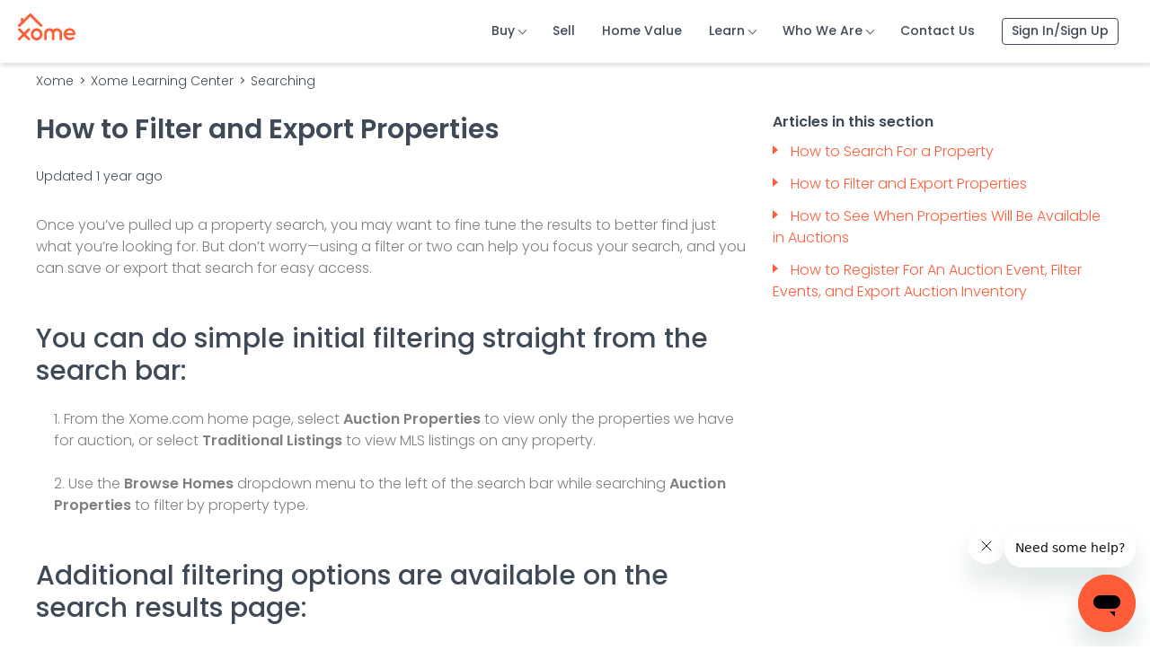

--- FILE ---
content_type: text/html; charset=utf-8
request_url: https://solutionstar.zendesk.com/hc/en-us/articles/5022822781204-How-to-Filter-and-Export-Properties
body_size: 15465
content:
<!DOCTYPE html>
<html dir="ltr" lang="en-US">
<head>
  <meta charset="utf-8" />
  <!-- v26829 -->


  <title>How to Filter and Export Properties &ndash; Xome</title>

  

  <meta name="description" content="Once you’ve pulled up a property search, you may want to fine tune the results to better find just what you’re looking for. But don’t..." /><meta property="og:image" content="https://solutionstar.zendesk.com/hc/theming_assets/01J9VKBKAMTPA0MBAW6REZE3W9" />
<meta property="og:type" content="website" />
<meta property="og:site_name" content="Xome" />
<meta property="og:title" content="How to Filter and Export Properties" />
<meta property="og:description" content="Once you’ve pulled up a property search, you may want to fine tune the results to better find just what you’re looking for. But don’t worry—using a filter or two can help you focus your search, and..." />
<meta property="og:url" content="https://solutionstar.zendesk.com/hc/en-us/articles/5022822781204-How-to-Filter-and-Export-Properties" />
<link rel="canonical" href="https://solutionstar.zendesk.com/hc/en-us/articles/5022822781204-How-to-Filter-and-Export-Properties">
<link rel="alternate" hreflang="en-us" href="https://solutionstar.zendesk.com/hc/en-us/articles/5022822781204-How-to-Filter-and-Export-Properties">
<link rel="alternate" hreflang="x-default" href="https://solutionstar.zendesk.com/hc/en-us/articles/5022822781204-How-to-Filter-and-Export-Properties">

  <link rel="stylesheet" href="//static.zdassets.com/hc/assets/application-f34d73e002337ab267a13449ad9d7955.css" media="all" id="stylesheet" />
  <link rel="stylesheet" type="text/css" href="/hc/theming_assets/642628/307845/style.css?digest=45016879536148">

  <link rel="icon" type="image/x-icon" href="/hc/theming_assets/01J9VKBKAMTPA0MBAW6REZE3W9">

    <script async src="https://www.googletagmanager.com/gtag/js?id=G-P7L4GMBSW9"></script>
<script>
  window.dataLayer = window.dataLayer || [];
  function gtag(){dataLayer.push(arguments);}
  gtag('js', new Date());
  gtag('config', 'G-P7L4GMBSW9');
</script>


  <meta name="viewport" content="width=device-width, initial-scale=1.0" />





  <link rel="preconnect" href="https://fonts.googleapis.com">
  <link rel="preconnect" href="https://fonts.gstatic.com" crossorigin>
  <link href="https://fonts.googleapis.com/css2?family=Poppins:wght@300;400;500;600&display=swap" rel="stylesheet">





<link rel="stylesheet" href="https://use.fontawesome.com/releases/v5.15.1/css/all.css" />
<link rel="stylesheet" href="//cdn.jsdelivr.net/gh/highlightjs/cdn-release@10.7.2/build/styles/github.min.css">
<link rel="stylesheet" href="//cdn.jsdelivr.net/npm/magnific-popup@1.1.0/dist/magnific-popup.min.css" />
<link rel="stylesheet" href="https://use.fontawesome.com/releases/v5.15.1/css/all.css" />
<link rel="stylesheet" href="/hc/theming_assets/01J9VKBHR6G482B1H84QPYQYQS" />
<script src="//cdn.jsdelivr.net/npm/jquery@3.5.1/dist/jquery.min.js"></script>
<script src="//cdn.jsdelivr.net/npm/magnific-popup@1.1.0/dist/jquery.magnific-popup.min.js"></script>
<script src="//cdn.jsdelivr.net/gh/highlightjs/cdn-release@10.7.2/build/highlight.min.js"></script>
<script>
  window.LotusConfig = {};
  LotusConfig.css = {
    activeClass: 'is-active',
    hiddenClass: 'is-hidden'
  };
</script>
<script src="/hc/theming_assets/01J9VKBHWBY280ECZQHQ9V6FWN"></script>
<script src="/hc/theming_assets/01J9VKBHNKZNWXZ2PEHBTK8F2T"></script>
<script src="/hc/theming_assets/01J9VKBHF3292Z6G3VSPH4MZR0"></script>
<script src="/hc/theming_assets/01J9VKBHA79EKJF0318GZG9CCG"></script>
<script src="/hc/theming_assets/01J9VKBHX8290A7J5QWEMWQ12B"></script>

<link rel="stylesheet" href="/hc/theming_assets/01J9VKBHWYPXC0QRYPJYRS6SR8" />
  
</head>
<body class="">
  
  
  

  <a class="skip-navigation" tabindex="1" href="#main-content">Skip to main content</a>
<div class="layout">
  <div class="layout__head">
    <div class="mw-menu-backdrop"></div>
    <div class="mw-menu-wrapper">
        <a href="javascript:void(0);" aria-label="Menu Close" class="mw-menu-close"></a>
        <div class="mw-side-menu">
            <ul class="level-1">
                <li class="has-level2 menu-header logged-in" style="display: none;">
                    <a href="javascript:void(0);" class="head user">Hello User!</a>
                    <i class="icon-arrow" id="userMenu"></i>
                </li>
                <li class="not-logged-in" style=""><a id="mobile-login-overlay" class="head mobile-login-overlay gtm-nav" href="https://www.xome.com/auctions/account/customerlogin.aspx?formtype=login&amp;onregister=CustomerLogin.register&amp;onsignin=CustomerLogin.signin&amp;onsuccess=https://www.xome.com/">Sign in / Sign up</a></li>
                <li><a href="https://www.xome.com/">HOME</a></li>
				<li class="has-level2"><a id="buyMenu">BUY</a></li>
              	<li><a class="gtm-nav" href="https://www.xome.com/sellerportal" data-link="sell">SELL</a></li>
				<li><a class="gtm-nav" href="https://www.xome.com/home-value" data-link="home-value">HOME VALUE</a></li>
                <li class="learning-center has-level2"><a id="learnMenu">LEARN</a></li>
                <li class="has-level2"><a id="whoWeMenu">WHO WE ARE</a></li>
                <li class="vendor-portal" style="display:none;"><a href="https://www.xome.com/auctions/vendorportal">VENDOR PORTAL</a></li>
                <li><a id="contactUs" class="gtm-nav" href="https://www.xome.com/pages/contact-us">CONTACT US</a></li>
                <li class="sign-out-link logged-in" style="display:none;"><a href="https://www.xome.com/auctions/sign-out">Sign Out</a></li>
            </ul>
            <ul class="level-2 user-menu">
                <li class="menu-header">
                    <a href="javascript:void(0);" class="head">Hello User!</a>
                    <i class="icon-arrow menu-back"></i>
                </li>
                <li class="sub-menu">
                    <a href="javascript:void(0);" id="auction-properties-side-menu">Auction Properties</a>
                    <ul class="level-3">
                        <li><a href="https://www.xome.com/auctions/mydashboard">Dashboard</a></li>
                        <li><a href="https://www.xome.com/auctions/saved-searches">Saved Searches</a></li>
                        <li><a href="https://www.xome.com/auctions/favorites">Favorites</a></li>
                        <li class="property-preferences"><a href="https://www.xome.com/auctions/property-preferences">Property Preferences</a></li>
                    </ul>
                </li>
                <li class="sub-menu">
                    <a href="javascript:void(0);" id="traditional-mls-listings-side-menu">Traditional MLS Listings</a>
                    <ul class="level-3">
                        <li><a href="https://www.xome.com/account/customerhome.aspx#saved-homes">Saved Homes</a></li>
                        <li><a href="https://www.xome.com/account/customerhome.aspx#saved-searches">Saved Searches</a></li>
                        <li><a href="https://www.xome.com/account/customerhome.aspx#my-properties">My Properties</a></li>
                        <li><a href="https://www.xome.com/account/customerhome.aspx#my-profile">Notifications</a></li>
                    </ul>
                </li>
                <li><a href="https://www.xome.com/auctions/settings">My Profile</a></li>
                <li class=""><a href="https://www.xome.com/auctions/sign-out">Sign Out</a></li>
            </ul>
			<ul class="level-2 buy-menu-inner">
				<li class="menu-header">
					<a href="javascript:void(0);" class="head gtm-nav">BUY</a><i class="icon-arrow menu-back"></i>
				</li>
				<li><a class="gtm-nav" href="https://www.xome.com/auctions" data-link="all-auction-homes">All Auction Homes</a></li>
				<li><a class="gtm-nav" href="https://www.xome.com/auctions/foreclosure-homes" data-link="foreclosure-homes">Foreclosure Homes</a></li>
				<li><a class="gtm-nav" href="https://www.xome.com/auctions/bank-owned" data-link="bank-owned">Bank Owned</a></li>
				<li><a class="gtm-nav" href="https://www.xome.com/auctions/cwcot-second-chance-foreclosure" data-link="newly-foreclosed">2nd Chance Foreclosure</a></li>
				<li><a class="gtm-nav" href="https://www.xome.com/auctions/short-sale" data-link="short-sale">Short Sale</a></li>
				<li><a class="gtm-nav" href="https://www.xome.com/auctions/commercial" data-link="commercial">Commercial</a></li>
				<li><a class="gtm-nav" href="https://www.xome.com/auctions/non-bankowned" data-link="non-bank-owned">Non-Bank Owned</a></li>
			</ul>
            <ul class="level-2 learn-menu-inner">
                <li class="menu-header">
                    <a href="javascript:void(0);" class="head gtm-nav">LEARN</a><i class="icon-arrow menu-back"></i>
                </li>
                <li class="newblog" style=""><a id="newblog" class="gtm-nav" href="https://www.xome.com/blog" data-link="blog">Blog</a></li>
                <li class="FAQ" style=""><a target="_blank" id="FAQ" class="gtm-nav" href="https://solutionstar.zendesk.com/hc/en-us/sections/10657857282068-FAQs" data-link="faq">FAQ</a></li>
                <li class="glossary" style=""><a id="glossary" class="gtm-nav" href="https://www.xome.com/auctions/glossary" data-link="glossary">Glossary</a></li>
				<li class="learning-center"><a target="_blank" class="gtm-nav" href="https://solutionstar.zendesk.com/hc/en-us" data-link="auctions-learning-center">Help Center</a></li>
         <!-- Temporarily Disabling Auction Simulator Links -->
				<!--<li class="xome-auctions-simulator" style=""><a href="https://www.xome.com/simulator" data-link="xome-auction-simulator">Xome Auction Simulator</a></li>-->
            </ul>
            <ul class="level-2 whowe-menu-inner">
                <li class="menu-header">
                    <a href="javascript:void(0);" class="head gtm-nav">WHO WE ARE</a><i class="icon-arrow menu-back"></i>
                </li>
                <li><a id="overview" class="gtm-nav" href="https://www.xome.com/pages/who-we-are#overview" data-link="overview">Overview</a></li>
                <li><a id="leadership" class="gtm-nav" href="https://www.xome.com/pages/who-we-are#leadership" data-link="leadership">Leadership</a></li>
                <li><a id="ourValues" class="gtm-nav" href="https://www.xome.com/pages/who-we-are#values" data-link="our-values">Our Values</a></li>
                <li><a id="businessSolutions" class="gtm-nav" href="https://www.xome.com/business-solutions" data-link="business-solutions">Business Solutions</a></li>
                <li><a id="careers" class="gtm-nav" href="https://www.mrcoopercareers.com/" target="_blank" data-link="careers">Careers</a></li>
            </ul>
        </div>
    </div>
    <div class="top-header-wrapper">
<header style="" class="top-header home-header auctions-header">
        <a href="javascript:;" class="mobile-menu mw-toggle-menu">
          <span class="line1"></span>
          <span class="line2"></span>
          <span class="line3"></span>
          <span class="ada-compliance">Toggle Menu</span>
        </a>
        <a href="https://www.xome.com/" class="xome-logo">
          <i></i>
        </a>
        <a href="javascript:;" class="mobile-search-btn mobile-auctions-search-btn">
          <i></i>
        </a>
        <div class="property-search auctions-search show">
          <div class="input-group">
            <button class="btn btn-ddl dropdown-toggle" type="button" data-bs-toggle="dropdown" aria-expanded="false">
              <span>Browse Homes</span>
            </button>
            <ul class="dropdown-menu property-type-ddl">
              <li><a class="dropdown-item" href="javascript:;" data-filter-type="all">All Homes</a></li>
              <li><a class="dropdown-item" href="javascript:;" data-filter-type="foreclosure-trustee">Foreclosure
                  Trustee</a></li>
              <li><a class="dropdown-item" href="javascript:;" data-filter-type="bank-owned">Bank Owned</a></li>
              <li><a class="dropdown-item" href="javascript:;" data-filter-type="recently-foreclosed">2nd Chance
                  Foreclosure</a></li>
              <li><a class="dropdown-item" href="javascript:;" data-filter-type="short-sale">Short Sale</a></li>
              <li><a class="dropdown-item" href="javascript:;" data-filter-type="commercial">Commercial</a></li>
              <li><a class="dropdown-item" href="javascript:;" data-filter-type="non-bankowned">Non-Bank Owned</a></li>
            </ul>

            <div class="search-input-wrapper">
              <form id="location-search-auctions-head" method="POST"
                class="location-search-form location-search-form-auctions prefill-form"
                action="https://www.xome.com/auctions/listing/processsearch.aspx">
                <input type="hidden" name="Criteria/FilterType" id="filtertype" value="all">
                <input type="hidden" name="Criteria/LocationType" class="empty" id="locationtype">
                <input type="hidden" name="Criteria/LocationValue" class="empty" id="locationvalue">
                <input type="hidden" name="Criteria/ListingTypeID" id="listingtype" value="">
                <input type="hidden" id="current-location-enabled" value="false">
                <input type="hidden" name="AuctionSearchEnabled" id="auctionsearchenabled" value="True">
                <input type="hidden" name="AutoSearchType" value="auction">
                <input type="hidden" name="search-type-select" id="search-type-select" value="auction">
                <input type="hidden" name="Criteria/AuctionType" id="AuctionType" value="All">
                <input type="hidden" name="Criteria/IncludeFilterForListingNumber" id="IncludeFilterForListingNumber"
                  value="true">
                <input type="hidden" name="Criteria/ListingId" id="listingId" value="">
                <input type="hidden" name="AutocompleteLatitude" id="autocompleteLatitude" value="">
                <input type="hidden" name="AutocompleteLongitude" id="autocompleteLongitude" value="">
                <input type="hidden" name="RadiusDistance" id="radiusDistance" value="">

                <input type="text" id="location-auctions-head" class="form-control location-auctions location-box"
                  name="Criteria/LocationBox"
                  placeholder="Enter Address, City, State, County, Zip, Neighborhood, or School"
                  aria-label="Enter Address, City, State, County, Zip, Neighborhood, or School">
                <button type="reset" class="icon-cancel" aria-label="cancel button"></button>
                <input name="__RequestVerificationToken" type="hidden"
                  value="CfDJ8GkeCrDtGVtLr17fX4a0cJ1Qqae8GOTClbVInpCpwhjEFDkg7QHpvLk9qLU4CKnsmmGXm_83riBWQbWIutcYJaX-6J2_y7WRmdg6ylNRvquQ4P8gzJvWsoUwFBw_zFug8h40AgsE2NchBnIseAWHklc">
              </form>
              <div class="input-search-dropdown">
                <div class="search-dropdown-body">
                  <div id="search-result-auctions-head" class="search-result-auctions dropdown-body-left">
                    <div class="custom-error-msg">
                      <div class="search-term-container">
                        We did not find: <span class="search-term js-search-term"></span>
                      </div>
                      <div class="valid-input-required">
                        Please enter a valid location.
                      </div>
                      <div class="tips-container js-tips-container">
                        Check spelling and use common formats.
                        <ul class="location-formats">
                          <li class="location-item location-city">
                            <div class="location-format-type">
                              By City:
                            </div>
                            <div class="location-format-example">
                              Seattle or Seattle, WA
                            </div>
                          </li>
                          <li class="location-item location-zip">
                            <div class="location-format-type">
                              By ZIP Code:
                            </div>
                            <div class="location-format-example">
                              98125
                            </div>
                          </li>
                          <li class="location-item location-neighborhood">
                            <div class="location-format-type">
                              By Neighborhood:
                            </div>
                            <div class="location-format-example">
                              Lake City
                            </div>
                          </li>
                          <li class="location-item location-address">
                            <div class="location-format-type">
                              By Address:
                            </div>
                            <div class="location-format-example">
                              123 Main St, Seattle, WA
                            </div>
                          </li>
                        </ul>
                      </div>
                    </div>
                  </div>
                  <div id="recent-searches-auctions-head" class="recent-searches-auctions dropdown-body-right">
                    <h4 class="head">Recent Searches</h4>
                    <div class="results"></div>
                  </div>
                </div>
                <div id="saved-searches-auctions-head" class="search-dropdown-footer">
                  <h4 class="head">Saved Searches</h4>
                  <div class="results"></div>
                </div>
              </div>
            </div>
          </div>
          <button class="btn-search submit-btn" id="head-auctions-search" type="button"
            aria-label="submit button"></button>
        </div>
        <ul class="nav-bar">
          <li class="stop-impersonation" style="display:none;"><a id="stop-impersonation-url" href="javascript:;">Stop
              Impersonation</a></li>			  
	      <li class="sub-menu dropdown">
			<a href="javascript:;" class="dropdown-toggle gtm-nav" id="buyDDL" data-hover="dropdown" aria-label="Buy Button" aria-expanded="false" data-menu-name="buy">Buy</a>
			<ul class="dd-menu dropdown-menu" aria-labelledby="buyDDL">
				<li><a class="gtm-nav" href="https://www.xome.com/auctions" data-link="all-auction-homes">All Auction Homes</a></li>
				<li><a class="gtm-nav" href="https://www.xome.com/auctions/foreclosure-homes" data-link="foreclosure-homes">Foreclosure Homes</a></li>
				<li><a class="gtm-nav" href="https://www.xome.com/auctions/bank-owned" data-link="bank-owned">Bank Owned</a></li>
				<li><a class="gtm-nav" href="https://www.xome.com/auctions/cwcot-second-chance-foreclosure" data-link="newly-foreclosed">2nd Chance Foreclosure</a></li>
				<li><a class="gtm-nav" href="https://www.xome.com/auctions/short-sale" data-link="short-sale">Short Sale</a></li>
				<li><a class="gtm-nav" href="https://www.xome.com/auctions/commercial" data-link="commercial">Commercial</a></li>
				<li><a class="gtm-nav" href="https://www.xome.com/auctions/non-bankowned" data-link="non-bank-owned">Non-Bank Owned</a></li>
			</ul>
			</li>
			<li><a class="gtm-nav menu-link" href="https://www.xome.com/sellerportal" data-link="sell">Sell</a></li>
			<li><a class="gtm-nav menu-link" href="https://www.xome.com/home-value" data-link="home-value">Home Value</a></li>
			
          <li class="sub-menu dropdown">
            <a href="javascript:;" class="dropdown-toggle gtm-nav" id="learnDDLAuctionNav" data-hover="dropdown"
              aria-expanded="false">Learn</a>
            <ul class="dd-menu dropdown-menu" aria-labelledby="learnDDLAuctionNav">
              <li class="newblog" style=""><a id="newblog" class="gtm-nav" href="https://www.xome.com/blog" data-link="blog">Blog</a>
              </li>
              <li class="FAQ" style=""><a target="_blank" id="FAQ" class="gtm-nav"
                  href="https://solutionstar.zendesk.com/hc/en-us/sections/10657857282068-FAQs" data-link="faq">FAQ</a></li>
              <li class="glossary" style=""><a id="glossary" class="gtm-nav" href="https://www.xome.com/auctions/glossary" data-link="glossary">Glossary</a></li>
              <li><a id="auctionsLearningCenter" class="gtm-nav" href="https://solutionstar.zendesk.com/hc/en-us"
                  target="_blank">Help Center</a></li>
               <!-- Temporarily Disabling Auction Simulator Links -->
             <!-- <li class="xome-auctions-simulator" style=""><a id="glossary" class="gtm-nav" href="https://www.xome.com/simulator" data-link="xome-auction-simulator">Xome Auction Simulator</a></li>-->
            </ul>
          </li>
          <li class="sub-menu dropdown">
            <a href="javascript:;" class="dropdown-toggle gtm-nav" id="whoweDDLAuctionNav" data-hover="dropdown"
              aria-expanded="false" aria-label="Who We Are Dropdown">Who We Are</a>
            <ul class="dd-menu dropdown-menu" aria-labelledby="whoweDDLAuctionNav">
              <li><a id="overview" class="gtm-nav" href="https://www.xome.com/pages/who-we-are#overview" data-link="overview">Overview</a></li>
              <li><a id="leadership" class="gtm-nav" href="https://www.xome.com/pages/who-we-are#leadership" data-link="leadership">Leadership</a></li>
              <li><a id="ourValues" class="gtm-nav" href="https://www.xome.com/pages/who-we-are#values" data-link="our-values">Our Values</a></li>
              <li><a id="businessSolutions" class="gtm-nav" href="https://www.xome.com/business-solutions" data-link="business-solutions">Business Solutions</a></li>
              <li><a id="careers" class="gtm-nav" href="https://www.mrcoopercareers.com/" target="_blank" data-link="careers">Careers</a>
              </li>
            </ul>
          </li>
          <li><a id="contactUs" class="gtm-nav menu-link" href="https://www.xome.com/pages/contact-us" data-link="contact-us">Contact Us</a></li>
          <li class="not-logged-in" style=""><a
              href="https://www.xome.com/auctions/account/customerlogin.aspx?formtype=login&amp;onregister=CustomerLogin.register&amp;onsignin=CustomerLogin.signin&amp;onresize=CustomerLogin.resizeoverlay&amp;onloginsuccess=CustomerLogin.redirectToSucessPage&amp;reloadCurrentPage=True"
              class="iframe cboxElement login login-overlay gtm-nav" id="login-overlay">Sign In/Sign Up</a></li>
          <li class="sub-menu dropdown logged-in" style="display: none;">
            <a href="javascript:;" class="dropdown-toggle" id="userDDL" data-hover="dropdown" aria-expanded="false">
              Hello User!
            </a>
            <ul class="dd-menu dropdown-menu user-dropdown" aria-labelledby="userDDL">
              <li class="head"><a href="javascript:;" class="no-link">Auction Properties</a></li>
              <li><a href="https://www.xome.com/auctions/mydashboard">Dashboard</a></li>
              <li><a href="https://www.xome.com/auctions/saved-searches">Saved Searches</a></li>
              <li><a href="https://www.xome.com/auctions/favorites">Favorites</a></li>
              <li class="property-preferences"><a href="https://www.xome.com/auctions/property-preferences">Property Preferences</a></li>
              <li class="head"><a href="javascript:;" class="no-link">Traditional MLS Listings</a></li>
              <li><a href="https://www.xome.com/account/customerhome.aspx#saved-homes">Saved Homes</a></li>
              <li><a href="https://www.xome.com/account/customerhome.aspx#saved-searches">Saved Searches</a></li>
              <li><a href="https://www.xome.com/account/customerhome.aspx#my-properties">My Properties</a></li>
              <li><a href="https://www.xome.com/account/customerhome.aspx#my-profile">My Notifications</a></li>
              <li class="head"><a href="https://www.xome.com/auctions/settings">My Profile</a></li>
              <li class="head vendor-portal" style="display:none;"><a href="https://www.xome.com/auctions/vendorportal">Vendor Portal</a>
              </li>
              <li class="head seller-portal" style="display:none;"><a href="javascript:;">Seller Portal</a></li>
              <li class="partner-user" style="display:none;"><a id="partner-dashboard" href="javascript:;"
                  target="_blank">Partner Dashboard</a></li>
              <li class="fct-partner" style="display:none;"><a href="https://www.xome.com/auctions/sellerforeclosuresales">Foreclosure Sale
                  Dashboard</a></li>
              <li class="head apollo-admin" style="display:none;"><a id="admin-settings-link" href="javascript:;">Admin
                  Settings</a></li>
              <li class="head"><a href="https://www.xome.com/auctions/sign-out">Sign Out</a></li>
            </ul>
          </li>
        </ul>
      </header>
    </div>
    
    <div class="topbar container is-hidden topbar--image" data-topbar>
      

      <div class="hero-unit is-hidden" data-hero-unit>
        <div class="container-inner search-box search-box--hero-unit" data-search-box>
          <div class="hero-unit__title">
            
            What can we help you with?
            
          </div>
          <form role="search" class="search" data-search="" data-instant="true" autocomplete="off" action="/hc/en-us/search" accept-charset="UTF-8" method="get"><input type="hidden" name="utf8" value="&#x2713;" autocomplete="off" /><input type="search" name="query" id="query" placeholder="Type your question here..." autocomplete="off" aria-label="Type your question here..." />
<input type="submit" name="commit" value="Search" /></form>
        </div>
      </div>

      <div class="waves waves--large is-hidden" data-wave-large>
        <svg xmlns="http://www.w3.org/2000/svg" viewBox="0 0 1900 363" width="1900">
          <defs>
            <linearGradient id="a" x1="50%" x2="50%" y1="-10.882%" y2="91.608%">
              <stop stop-color="#FCFCFD" offset="0%" />
              <stop stop-color="#FFFFFF" offset="100%" />
            </linearGradient>
          </defs>
          <g class="waves__wave" fill="none" fill-rule="evenodd" transform="translate(-435)">
            <path class="waves__wave-left waves__wave-bottom"
              d="M300.982393,242.183587 C487.436581,204.5 522.207413,191.5 710.187223,191.5 C850.77646,191.5 988.117031,227.133959 1166.84036,251.758178 C1821.8349,342.002293 1969,310.462964 1969,310.462964 L1969,318 L300.543788,318 C300.543788,318 114.528206,279.867175 300.982393,242.183587 Z" />
            <path class="waves__wave-right waves__wave-bottom"
              d="M1048.83841,287.322967 C1048.83841,287.322967 1215.84125,232.793319 1456.64436,246.088521 C1547.00702,251.077618 1578.05082,261.67316 1715.69867,281.380298 C2042.85789,328.219912 2333.50021,321.967995 2333.50021,321.967995 L2333.50021,348 L1048.50061,348 L1048.83841,287.322967 Z"
              transform="matrix(-1 0 0 1 3382 0)" />
            <path class="waves__wave-left waves__wave-top"
              d="M43.2265129,102.183587 C212.151144,64.5 243.652983,51.5 413.959805,51.5 C541.331495,51.5 719.028083,79.5365681 827.680536,111.758178 C1374.76592,274 1771,350.462964 1771,350.462964 L1771,358 L259.404292,358 C259.404292,358 -125.698118,139.867174 43.2265129,102.183587 Z" />
            <path class="waves__wave-right waves__wave-top"
              d="M658.838412,187.322967 C658.838412,187.322967 847.473396,125.508991 1066.64436,146.088521 C1285.81532,166.668052 1530.29862,234.112569 1651.04919,256.404656 C1973.32429,315.900732 2333.50021,371.967995 2333.50021,371.967995 L2333.50021,398 L658.50061,408 L658.838412,187.322967 Z"
              transform="matrix(-1 0 0 1 2992 0)" />
            <path fill-rule="nonzero"
              d="M0,31 C0,31 136.772295,-7.846544 390.5,2.5 C644.22771,12.846544 809,26.5 1171,62.5 C1533,98.5 1900,31 1900,31 L1900,625 L0,625 L0,31 Z"
              transform="translate(435 253)" />
          </g>
        </svg>
      </div>
    </div>
    <div class="waves waves--small is-hidden" data-wave-small>
      <svg xmlns="http://www.w3.org/2000/svg" viewBox="0 0 1900 47" xmlns:xlink="http://www.w3.org/1999/xlink">
        <g fill="none" fill-rule="evenodd">
          <path fill-rule="nonzero"
            d="M403.925926,32 C583.088889,32 1900,0 1900,0 L0,0 C0,0 163.540741,32 403.925926,32 Z"
            transform="translate(-250)" />
          <path fill-opacity="0.2" fill-rule="nonzero"
            d="M1342.66667,76 C1552.37037,76 1900,0.2 1900,0.2 L0,0.2 C0,0.2 896.518519,76 1342.66667,76 Z"
            transform="translate(0 -29)" />
          <path fill-opacity="0.2" fill-rule="nonzero"
            d="M1342.66667,76 C1552.37037,76 1900,0.2 1900,0.2 L0,0.2 C0,0.2 896.518519,76 1342.66667,76 Z"
            transform="translate(617 -29)" />
        </g>
      </svg>
    </div>
  </div>
  <div class="layout__content">

  <main role="main">
    <div class="container article-page">
  <div class="container-inner">
    <div class="row clearfix">
      <div class="column column--sm-8">
        <ol class="breadcrumbs">
  
    <li title="Xome">
      
        <a href="/hc/en-us">Xome</a>
      
    </li>
  
    <li title="Xome Learning Center">
      
        <a href="/hc/en-us/categories/4638365230356-Xome-Learning-Center">Xome Learning Center</a>
      
    </li>
  
    <li title="Searching">
      
        <a href="/hc/en-us/sections/10658153772436-Searching">Searching</a>
      
    </li>
  
</ol>

      </div>
    </div>

    <div class="article-container" id="main-content">
      <div class="article-container__column article-container__sidenav">
        <div data-sidenav='{"mobileBreakpoint": 991}'></div>
      </div>
      <div class="article-container__column article-container__article">
        <article class="article clearfix" itemscope itemtype="http://schema.org/Article">
          <header class="article-header">
            <h1 class="article__title" itemprop="name">
              
              How to Filter and Export Properties
            </h1>

            <div class="lt-d-sm-flex lt-justify-content-between lt-mb-4 lt-align-items-start">
              <div class="lt-mb-2 lt-me-sm-4">
                <div class="lt-entry-info ">
                  
                  <div class="lt-entry-info__content">
                    
                    <div class="lt-meta">
                      
                        Updated <time datetime="2024-07-09T21:58:59Z" title="2024-07-09T21:58:59Z" data-datetime="relative">July 09, 2024 21:58</time>
                      
                    </div>

                    
                  </div>
                </div>
              </div>

              <div class="lt-article-subscribe lt-d-flex lt-d-print-none lt-align-items-center">
                
              </div>
            </div>
          </header>

          <div class="article__body markdown" itemprop="articleBody" data-article>
            <p><span data-contrast="auto">Once you’ve pulled up a property search, you may want to fine tune the results to better find just what you’re looking for. But don’t worry—using a filter or two can help you focus your search, and you can save or export that search for easy access. </span><span data-ccp-props="{}">&nbsp;<br><br></span></p>
<h2 id="h_01J2CR304JV5BVK8M272SPV68C"><span data-contrast="auto">You can do simple initial filtering straight from the search bar:</span><span data-ccp-props="{}">&nbsp;</span></h2>
<p class="wysiwyg-indent2"><span data-contrast="auto">1. From the Xome.com home page, select </span><strong><span data-contrast="auto">Auction Properties</span></strong><span data-contrast="auto"> to view only the properties we have for auction, or select </span><strong><span data-contrast="auto">Traditional Listings</span></strong><span data-contrast="auto"> to view MLS listings on any property. </span>&nbsp;</p>
<p class="wysiwyg-indent2"><span data-contrast="auto">2. Use the </span><strong><span data-contrast="auto">Browse Homes</span></strong><span data-contrast="auto"> dropdown menu to the left of the search bar while searching </span><strong><span data-contrast="auto">Auction Properties</span></strong><span data-contrast="auto"> to filter by property type.<br><br></span></p>
<h2 id="h_01J2CR304JN3BSA18WF7BH7AEV"><span data-contrast="auto">Additional filtering options are available on the search results page:</span></h2>
<p class="wysiwyg-indent2"><span data-contrast="auto">1. From the search results page, choose from the following options on the <strong style="font-family: -apple-system, BlinkMacSystemFont, 'Segoe UI', Helvetica, Arial, sans-serif;">Filters</strong><span style="font-family: -apple-system, BlinkMacSystemFont, 'Segoe UI', Helvetica, Arial, sans-serif;" data-contrast="auto"> bar to see your results automatically update:</span><span style="font-family: -apple-system, BlinkMacSystemFont, 'Segoe UI', Helvetica, Arial, sans-serif;" data-ccp-props="{}">&nbsp;</span></span>&nbsp;</p>
<ul style="font-weight: 400;">
<li data-leveltext="" data-font="Symbol" data-listid="3" aria-setsize="-1" data-aria-posinset="1" data-aria-level="2"><strong><span data-contrast="auto">Asset Type</span></strong><span data-contrast="auto">: Filter by the type of asset you are looking for. You can select from bank-owned, second chance foreclosure, short sale, foreclosure trustee, bankruptcy trustee, and non-bank owned properties. You may select more than one asset type to filter your results. </span><span data-ccp-props="{}">&nbsp;</span></li>
<li data-leveltext="" data-font="Symbol" data-listid="3" aria-setsize="-1" data-aria-posinset="2" data-aria-level="2"><strong><span data-contrast="auto">Property Type</span></strong><span data-contrast="auto">: Filter by the type of property you are looking for. You can select from various residential property types, commercial, and land. You may select more than one property type to filter your results.</span><span data-ccp-props="{}">&nbsp;</span></li>
<li data-leveltext="" data-font="Symbol" data-listid="3" aria-setsize="-1" data-aria-posinset="3" data-aria-level="2"><strong><span data-contrast="auto">Auction Status</span></strong><span data-contrast="auto">: Filter by the status of the auction. You can choose from active, pending sale, sold, auction ended, and coming soon. You may select more than one auction status to filter your results.</span><span data-ccp-props="{}">&nbsp;</span></li>
<li data-leveltext="" data-font="Symbol" data-listid="3" aria-setsize="-1" data-aria-posinset="4" data-aria-level="2"><strong><span data-contrast="auto">Featured</span></strong><span data-contrast="auto">: Filter by a number of property features, including properties that allow for pre-auction offers, financing available, no buyers premium, and interior access available. You may select more than one feature to filter your results.</span><span data-ccp-props="{}">&nbsp;</span></li>
<li data-leveltext="" data-font="Symbol" data-listid="3" aria-setsize="-1" data-aria-posinset="5" data-aria-level="2"><strong><span data-contrast="auto">More Filters</span></strong><span data-contrast="auto">: You may filter by additional property details, including price range, number of bedrooms and bathrooms, square footage, lot size, year built, and occupancy status.&nbsp;</span><span data-ccp-props="{}">&nbsp;</span></li>
</ul>
<p class="wysiwyg-indent2"><span data-contrast="auto">2. To clear your filter selections and go back to your original search parameters, click </span><strong><span data-contrast="auto">Clear Filters</span></strong><span data-contrast="auto"> in the </span><strong><span data-contrast="auto">Filters</span></strong><span data-contrast="auto"> bar.</span></p>
<p class="wysiwyg-indent2"><span data-contrast="auto">3. If you would like to save your filtered search, click the </span><strong><span data-contrast="auto">Save Search</span></strong><span data-contrast="auto"> button. You will be prompted to name your search, and then press the </span><strong><span data-contrast="auto">Save</span></strong><span data-contrast="auto"> button. Saved searches can be accessed via the search bar on the Xome.com homepage, as well as from the dropdown menu in the top right-hand corner under </span><strong><span data-contrast="auto">Auction Properties and Traditional Properties</span></strong><span data-contrast="auto">.&nbsp;</span><span data-ccp-props="{}">&nbsp;<br><br></span></p>
<h2 id="h_01J2CR304JTZB5W1P3ENYVNAYJ"><span data-contrast="auto">Do you have search results you need to keep a record of? Our search export function makes it easy!&nbsp;</span><span data-ccp-props="{}">&nbsp;</span></h2>
<p class="wysiwyg-indent2"><span data-ccp-props="{}">1. Click <strong>Export</strong> <img src="/hc/article_attachments/5022805292180" alt="blobid0.png" width="16" height="16">, <span class="TextRun SCXW45869865 BCX0" lang="EN-US" data-contrast="auto"><span class="NormalTextRun SCXW45869865 BCX0"> located next to the auction sort at the top of the results list. </span></span><span class="LineBreakBlob BlobObject DragDrop SCXW45869865 BCX0"><span class="SCXW45869865 BCX0">&nbsp;<br></span>2. </span></span><span data-contrast="auto">Your search results will automatically download to your computer in an organized Excel file that includes property ID, location, property details, and a direct link to the property details page.&nbsp;&nbsp;</span><span data-ccp-props="{}">&nbsp;</span></p>
<p><span data-ccp-props="{&quot;335559685&quot;:720}">&nbsp;</span></p>
<p class="wysiwyg-indent2"><span data-ccp-props="{}"><span class="LineBreakBlob BlobObject DragDrop SCXW45869865 BCX0"><br class="SCXW45869865 BCX0"></span><span class="EOP SCXW45869865 BCX0" data-ccp-props="{}">&nbsp;</span></span></p>
          </div>
        
          <div class="article__attachments">
            
          </div>
        </article>

        <footer class="article-footer clearfix">
          
            <div class="article-vote">
              <span class="article-vote-question">Was this article helpful?</span>
              <div class="article-vote-controls">
                <button type="button" class="btn article-vote-controls__item article-vote-controls__item--up" data-helper="vote" data-item="article" data-type="up" data-id="5022822781204" data-upvote-count="4" data-vote-count="4" data-vote-sum="4" data-vote-url="/hc/en-us/articles/5022822781204/vote" data-value="null" data-label="4 out of 4 found this helpful" data-selected-class="article-vote-controls__item--voted" aria-label="This article was helpful" aria-pressed="false">
                  <span class="fa fa-thumbs-up"></span>
                </button>
                <button type="button" class="btn article-vote-controls__item article-vote-controls__item--down" data-helper="vote" data-item="article" data-type="down" data-id="5022822781204" data-upvote-count="4" data-vote-count="4" data-vote-sum="4" data-vote-url="/hc/en-us/articles/5022822781204/vote" data-value="null" data-label="4 out of 4 found this helpful" data-selected-class="article-vote-controls__item--voted" aria-label="This article was not helpful" aria-pressed="false">
                  <span class="fa fa-thumbs-down"></span>
                </button>
              </div>
              <small class="article-vote-count">
                <span class="article-vote-label" data-helper="vote" data-item="article" data-type="label" data-id="5022822781204" data-upvote-count="4" data-vote-count="4" data-vote-sum="4" data-vote-url="/hc/en-us/articles/5022822781204/vote" data-value="null" data-label="4 out of 4 found this helpful">4 out of 4 found this helpful</span>
              </small>
            </div>
          
        </footer>

        
        
      </div>
      <div class="article-container__column article-container__toc">
        <div data-toc='{"mobileBreakpoint": 991}'></div>
      </div>

      <div
        class="article-container__column article-container__sidebar">
        <div class="article-sidebar">
          
            <section class="section-articles">
              <h3 class="section-articles__title">Articles in this section</h3>
              <ul class="section-articles__list">
                
                  <li class="section-articles__item">
                    <a href="/hc/en-us/articles/5173292889748-How-to-Search-For-a-Property" class="section-articles__link ">How to Search For a Property </a>
                  </li>
                
                  <li class="section-articles__item">
                    <a href="/hc/en-us/articles/5022822781204-How-to-Filter-and-Export-Properties" class="section-articles__link is-active">How to Filter and Export Properties</a>
                  </li>
                
                  <li class="section-articles__item">
                    <a href="/hc/en-us/articles/5173076408212-How-to-See-When-Properties-Will-Be-Available-in-Auctions" class="section-articles__link ">How to See When Properties Will Be Available in Auctions</a>
                  </li>
                
                  <li class="section-articles__item">
                    <a href="/hc/en-us/articles/5173171585940-How-to-Register-For-An-Auction-Event-Filter-Events-and-Export-Auction-Inventory" class="section-articles__link ">How to Register For An Auction Event, Filter Events, and Export Auction Inventory </a>
                  </li>
                
              </ul>
              
            </section>
          
          
        </div>
      </div>
    </div>
  </div>
</div>

  </main>

  <div class="layout__footer">
  <footer id="Master_Footer">

    <div class="container-fluid main-footer">
      <section class="row footer-links-container">
        <div class="col-12">
          <div class="row">
            <div class="link-column col-12 col-md-6 pe-lg-3">
              <h4 class="footer-heading">Popular Real Estate Auction Markets</h4>
              <ul class="popular-links links-list show-less">

                <li><a href="https://www.xome.com/auctions" target="_top">All Properties</a></li>

                <li><a href="https://www.xome.com/auctions/listing/CA" target="_top">California Auction Properties</a></li>

                <li><a href="https://www.xome.com/auctions/listing/PA" target="_top">Pennsylvania Auction Properties</a></li>

                <li><a href="https://www.xome.com/auctions/listing/FL" target="_top">Florida Auction Properties</a></li>

                <li><a href="https://www.xome.com/auctions/listing/IL" target="_top">Illinois Auction Properties</a></li>

                <li><a href="https://www.xome.com/auctions/listing/MI" target="_top">Michigan Auction Properties</a></li>

                <li><a href="https://www.xome.com/auctions/listing/CT" target="_top">Connecticut Auction Properties</a></li>

                <li><a href="https://www.xome.com/auctions/listing/NY" target="_top">New York Auction Properties</a></li>

                <li><a href="https://www.xome.com/auctions/listing/AZ" target="_top">Arizona Auction Properties</a></li>

                <li><a href="https://www.xome.com/auctions/listing/NJ" target="_top">New Jersey Auction Properties</a></li>

                <li><a href="https://www.xome.com/auctions/listing/AL" target="_top">Alabama Auction Properties</a></li>

                <li><a href="https://www.xome.com/auctions/listing/TX" target="_top">Texas Auction Properties</a></li>

                <li><a href="https://www.xome.com/auctions/listing/WA" target="_top">Washington Auction Properties</a></li>

                <li><a href="https://www.xome.com/auctions/listing/OH" target="_top">Ohio Auction Properties</a></li>

                <li><a href="https://www.xome.com/auctions/listing/MO" target="_top">Missouri Auction Properties</a></li>

                <li><a href="https://www.xome.com/auctions/listing/CO" target="_top">Colorado Auction Properties</a></li>

                <li><a href="https://www.xome.com/auctions/listing/IN" target="_top">Indiana Auction Properties</a></li>

                <li><a href="https://www.xome.com/auctions/listing/GA" target="_top">Georgia Auction Properties</a></li>

                <li><a href="https://www.xome.com/auctions/listing/MN" target="_top">Minnesota Auction Properties</a></li>

                <li><a href="https://www.xome.com/auctions/listing/AR" target="_top">Arkansas Auction Properties</a></li>

                <li><a href="https://www.xome.com/auctions/listing/TN" target="_top">Tennessee Auction Properties</a></li>

                <li><a href="https://www.xome.com/auctions/listing/MD" target="_top">Maryland Auction Properties</a></li>

                <li><a href="https://www.xome.com/auctions/listing/OR" target="_top">Oregon Auction Properties</a></li>

                <li><a href="https://www.xome.com/auctions/listing/NC" target="_top">North Carolina Auction Properties</a></li>

                <li><a href="https://www.xome.com/auctions/listing/LA" target="_top">Louisiana Auction Properties</a></li>

                <li><a href="https://www.xome.com/auctions/listing/MA" target="_top">Massachusetts Auction Properties</a></li>

                <li><a href="https://www.xome.com/auctions/listing/KY" target="_top">Kentucky Auction Properties</a></li>

                <li><a href="https://www.xome.com/auctions/listing/MS" target="_top">Mississippi Auction Properties</a></li>

                <li><a href="https://www.xome.com/auctions/listing/KS" target="_top">Kansas Auction Properties</a></li>

                <li><a href="https://www.xome.com/auctions/listing/WI" target="_top">Wisconsin Auction Properties</a></li>

                <li><a href="https://www.xome.com/auctions/listing/NV" target="_top">Nevada Auction Properties</a></li>

                <li><a href="https://www.xome.com/auctions/listing/OK" target="_top">Oklahoma Auction Properties</a></li>

                <li><a href="https://www.xome.com/auctions/listing/SC" target="_top">South Carolina Auction Properties</a></li>

                <li><a href="https://www.xome.com/auctions/listing/VA" target="_top">Virginia Auction Properties</a></li>

                <li><a href="https://www.xome.com/auctions/listing/NM" target="_top">New Mexico Auction Properties</a></li>

                <li><a href="https://www.xome.com/auctions/listing/AK" target="_top">Alaska Auction Properties</a></li>

                <li><a href="https://www.xome.com/auctions/listing/WV" target="_top">West Virginia Auction Properties</a></li>

                <li><a href="https://www.xome.com/auctions/listing/IA" target="_top">Iowa Auction Properties</a></li>

                <li><a href="https://www.xome.com/auctions/listing/NH" target="_top">New Hampshire Auction Properties</a></li>

                <li><a href="https://www.xome.com/auctions/listing/DE" target="_top">Delaware Auction Properties</a></li>

                <li><a href="https://www.xome.com/auctions/listing/ID" target="_top">Idaho Auction Properties</a></li>

                <li><a href="https://www.xome.com/auctions/listing/ME" target="_top">Maine Auction Properties</a></li>

                <li><a href="https://www.xome.com/auctions/listing/UT" target="_top">Utah Auction Properties</a></li>

                <li><a href="https://www.xome.com/auctions/listing/PR" target="_top">Puerto Rico Auction Properties</a></li>

                <li><a href="https://www.xome.com/auctions/listing/RI" target="_top">Rhode Island Auction Properties</a></li>

                <li><a href="https://www.xome.com/auctions/listing/HI" target="_top">Hawaii Auction Properties</a></li>

                <li><a href="https://www.xome.com/auctions/listing/MT" target="_top">Montana Auction Properties</a></li>

                <li><a href="https://www.xome.com/auctions/listing/VT" target="_top">Vermont Auction Properties</a></li>

                <li><a href="https://www.xome.com/auctions/listing/WY" target="_top">Wyoming Auction Properties</a></li>

                <li><a href="https://www.xome.com/auctions/listing/DC" target="_top">District of Columbia Auction Properties</a></li>

                <li><a href="https://www.xome.com/auctions/listing/ND" target="_top">North Dakota Auction Properties</a></li>

                <li><a href="https://www.xome.com/auctions/listing/NE" target="_top">Nebraska Auction Properties</a></li>

                <li><a href="https://www.xome.com/auctions/listing/SD" target="_top">South Dakota Auction Properties</a></li>

              </ul>
              <a href="javascript:;" id="Master_SEOFooter_moreLinkStates" class="popular-links-toggle more-link">More</a>
            </div>
            <div class="link-column col-12 col-md-6 pe-lg-3">
              <h4 class="footer-heading">Top Auction Cities</h4>
              <ul class="auction-links links-list show-less">

                <li><a href="https://www.xome.com/auctions/listing/IL/Chicago" target="_top">Chicago Auction Properties</a></li>

                <li><a href="https://www.xome.com/auctions/listing/CA/Los-Angeles" target="_top">Los Angeles Auction Properties</a></li>

                <li><a href="https://www.xome.com/auctions/listing/PA/Philadelphia" target="_top">Philadelphia Auction Properties</a></li>

                <li><a href="https://www.xome.com/auctions/listing/NV/Las-Vegas" target="_top">Las Vegas Auction Properties</a></li>

                <li><a href="https://www.xome.com/auctions/listing/AZ/Tucson" target="_top">Tucson Auction Properties</a></li>

                <li><a href="https://www.xome.com/auctions/listing/MO/Saint-Louis" target="_top">Saint Louis Auction Properties</a></li>

                <li><a href="https://www.xome.com/auctions/listing/AZ/Phoenix" target="_top">Phoenix Auction Properties</a></li>

                <li><a href="https://www.xome.com/auctions/listing/FL/Jacksonville" target="_top">Jacksonville Auction Properties</a></li>

                <li><a href="https://www.xome.com/auctions/listing/MD/Baltimore" target="_top">Baltimore Auction Properties</a></li>

                <li><a href="https://www.xome.com/auctions/listing/AR/Little-Rock" target="_top">Little Rock Auction Properties</a></li>

                <li><a href="https://www.xome.com/auctions/listing/CA/San-Diego" target="_top">San Diego Auction Properties</a></li>

                <li><a href="https://www.xome.com/auctions/listing/CT/Bridgeport" target="_top">Bridgeport Auction Properties</a></li>

                <li><a href="https://www.xome.com/auctions/listing/AL/Montgomery" target="_top">Montgomery Auction Properties</a></li>

                <li><a href="https://www.xome.com/auctions/listing/CA/Corona" target="_top">Corona Auction Properties</a></li>

                <li><a href="https://www.xome.com/auctions/listing/CA/Riverside" target="_top">Riverside Auction Properties</a></li>

                <li><a href="https://www.xome.com/auctions/listing/CO/Colorado-Springs" target="_top">Colorado Springs Auction Properties</a></li>

                <li><a href="https://www.xome.com/auctions/listing/FL/Miami" target="_top">Miami Auction Properties</a></li>

                <li><a href="https://www.xome.com/auctions/listing/FL/Orlando" target="_top">Orlando Auction Properties</a></li>

                <li><a href="https://www.xome.com/auctions/listing/IL/Rockford" target="_top">Rockford Auction Properties</a></li>

                <li><a href="https://www.xome.com/auctions/listing/MS/Jackson" target="_top">Jackson Auction Properties</a></li>

                <li><a href="https://www.xome.com/auctions/listing/WI/Milwaukee" target="_top">Milwaukee Auction Properties</a></li>

                <li><a href="https://www.xome.com/auctions/listing/AK/Anchorage" target="_top">Anchorage Auction Properties</a></li>

                <li><a href="https://www.xome.com/auctions/listing/AL/Birmingham" target="_top">Birmingham Auction Properties</a></li>

                <li><a href="https://www.xome.com/auctions/listing/AZ/Mesa" target="_top">Mesa Auction Properties</a></li>

                <li><a href="https://www.xome.com/auctions/listing/CA/Anaheim" target="_top">Anaheim Auction Properties</a></li>

                <li><a href="https://www.xome.com/auctions/listing/CA/Visalia" target="_top">Visalia Auction Properties</a></li>

                <li><a href="https://www.xome.com/auctions/listing/CT/Norwalk" target="_top">Norwalk Auction Properties</a></li>

                <li><a href="https://www.xome.com/auctions/listing/IN/Indianapolis" target="_top">Indianapolis Auction Properties</a></li>

                <li><a href="https://www.xome.com/auctions/listing/NM/Albuquerque" target="_top">Albuquerque Auction Properties</a></li>

                <li><a href="https://www.xome.com/auctions/listing/NY/Brooklyn" target="_top">Brooklyn Auction Properties</a></li>

                <li><a href="https://www.xome.com/auctions/listing/OH/Cleveland" target="_top">Cleveland Auction Properties</a></li>

                <li><a href="https://www.xome.com/auctions/listing/OH/Toledo" target="_top">Toledo Auction Properties</a></li>

                <li><a href="https://www.xome.com/auctions/listing/AL/Mobile" target="_top">Mobile Auction Properties</a></li>

                <li><a href="https://www.xome.com/auctions/listing/CA/San-Francisco" target="_top">San Francisco Auction Properties</a></li>

                <li><a href="https://www.xome.com/auctions/listing/CA/Santa-Barbara" target="_top">Santa Barbara Auction Properties</a></li>

                <li><a href="https://www.xome.com/auctions/listing/FL/Sarasota" target="_top">Sarasota Auction Properties</a></li>

                <li><a href="https://www.xome.com/auctions/listing/FL/Tampa" target="_top">Tampa Auction Properties</a></li>

                <li><a href="https://www.xome.com/auctions/listing/MI/Detroit" target="_top">Detroit Auction Properties</a></li>

                <li><a href="https://www.xome.com/auctions/listing/TN/Memphis" target="_top">Memphis Auction Properties</a></li>

                <li><a href="https://www.xome.com/auctions/listing/TX/San-Antonio" target="_top">San Antonio Auction Properties</a></li>

                <li><a href="https://www.xome.com/auctions/listing/WA/Seattle" target="_top">Seattle Auction Properties</a></li>

                <li><a href="https://www.xome.com/auctions/listing/WA/Tacoma" target="_top">Tacoma Auction Properties</a></li>

                <li><a href="https://www.xome.com/auctions/listing/AL/Wetumpka" target="_top">Wetumpka Auction Properties</a></li>

                <li><a href="https://www.xome.com/auctions/listing/AR/Searcy" target="_top">Searcy Auction Properties</a></li>

                <li><a href="https://www.xome.com/auctions/listing/AZ/Buckeye" target="_top">Buckeye Auction Properties</a></li>

                <li><a href="https://www.xome.com/auctions/listing/AZ/Glendale" target="_top">Glendale Auction Properties</a></li>

                <li><a href="https://www.xome.com/auctions/listing/CA/Fresno" target="_top">Fresno Auction Properties</a></li>

                <li><a href="https://www.xome.com/auctions/listing/CA/Granada-Hills" target="_top">Granada Hills Auction Properties</a></li>

                <li><a href="https://www.xome.com/auctions/listing/CA/Inglewood" target="_top">Inglewood Auction Properties</a></li>

                <li><a href="https://www.xome.com/auctions/listing/CA/Roseville" target="_top">Roseville Auction Properties</a></li>

              </ul>
              <a href="javascript:;" id="Master_SEOFooter_moreLinkCities" class="auction-links-toggle more-link">More</a>
            </div>
            <div class="link-column col-12 col-md-6 pe-lg-3">
              <h4 class="footer-heading">Real Estate Markets</h4>
              <ul class="retail-links links-list show-less">

                <li><a href="https://www.xome.com/homes-for-sale/AL" target="_top">Alabama Real Estate</a></li>

                <li><a href="https://www.xome.com/homes-for-sale/AK" target="_top">Alaska Real Estate</a></li>

                <li><a href="https://www.xome.com/homes-for-sale/AZ" target="_top">Arizona Real Estate</a></li>

                <li><a href="https://www.xome.com/homes-for-sale/AR" target="_top">Arkansas Real Estate</a></li>

                <li><a href="https://www.xome.com/homes-for-sale/CA" target="_top">California Real Estate</a></li>

                <li><a href="https://www.xome.com/homes-for-sale/CO" target="_top">Colorado Real Estate</a></li>

                <li><a href="https://www.xome.com/homes-for-sale/CT" target="_top">Connecticut Real Estate</a></li>

                <li><a href="https://www.xome.com/homes-for-sale/DE" target="_top">Delaware Real Estate</a></li>

                <li><a href="https://www.xome.com/homes-for-sale/DC" target="_top">District of Columbia Real Estate</a></li>

                <li><a href="https://www.xome.com/homes-for-sale/FL" target="_top">Florida Real Estate</a></li>

                <li><a href="https://www.xome.com/homes-for-sale/GA" target="_top">Georgia Real Estate</a></li>

                <li><a href="https://www.xome.com/homes-for-sale/HI" target="_top">Hawaii Real Estate</a></li>

                <li><a href="https://www.xome.com/homes-for-sale/ID" target="_top">Idaho Real Estate</a></li>

                <li><a href="https://www.xome.com/homes-for-sale/IL" target="_top">Illinois Real Estate</a></li>

                <li><a href="https://www.xome.com/homes-for-sale/IN" target="_top">Indiana Real Estate</a></li>

                <li><a href="https://www.xome.com/homes-for-sale/IA" target="_top">Iowa Real Estate</a></li>

                <li><a href="https://www.xome.com/homes-for-sale/KS" target="_top">Kansas Real Estate</a></li>

                <li><a href="https://www.xome.com/homes-for-sale/KY" target="_top">Kentucky Real Estate</a></li>

                <li><a href="https://www.xome.com/homes-for-sale/LA" target="_top">Louisiana Real Estate</a></li>

                <li><a href="https://www.xome.com/homes-for-sale/ME" target="_top">Maine Real Estate</a></li>

                <li><a href="https://www.xome.com/homes-for-sale/MD" target="_top">Maryland Real Estate</a></li>

                <li><a href="https://www.xome.com/homes-for-sale/MA" target="_top">Massachusetts Real Estate</a></li>

                <li><a href="https://www.xome.com/homes-for-sale/MI" target="_top">Michigan Real Estate</a></li>

                <li><a href="https://www.xome.com/homes-for-sale/MN" target="_top">Minnesota Real Estate</a></li>

                <li><a href="https://www.xome.com/homes-for-sale/MS" target="_top">Mississippi Real Estate</a></li>

                <li><a href="https://www.xome.com/homes-for-sale/MO" target="_top">Missouri Real Estate</a></li>

                <li><a href="https://www.xome.com/homes-for-sale/MT" target="_top">Montana Real Estate</a></li>

                <li><a href="https://www.xome.com/homes-for-sale/NE" target="_top">Nebraska Real Estate</a></li>

                <li><a href="https://www.xome.com/homes-for-sale/NV" target="_top">Nevada Real Estate</a></li>

                <li><a href="https://www.xome.com/homes-for-sale/NH" target="_top">New Hampshire Real Estate</a></li>

                <li><a href="https://www.xome.com/homes-for-sale/NJ" target="_top">New Jersey Real Estate</a></li>

                <li><a href="https://www.xome.com/homes-for-sale/NM" target="_top">New Mexico Real Estate</a></li>

                <li><a href="https://www.xome.com/homes-for-sale/NY" target="_top">New York Real Estate</a></li>

                <li><a href="https://www.xome.com/homes-for-sale/NC" target="_top">North Carolina Real Estate</a></li>

                <li><a href="https://www.xome.com/homes-for-sale/ND" target="_top">North Dakota Real Estate</a></li>

                <li><a href="https://www.xome.com/homes-for-sale/OH" target="_top">Ohio Real Estate</a></li>

                <li><a href="https://www.xome.com/homes-for-sale/OK" target="_top">Oklahoma Real Estate</a></li>

                <li><a href="https://www.xome.com/homes-for-sale/OR" target="_top">Oregon Real Estate</a></li>

                <li><a href="https://www.xome.com/homes-for-sale/PA" target="_top">Pennsylvania Real Estate</a></li>

                <li><a href="https://www.xome.com/homes-for-sale/PR" target="_top">Puerto Rico Real Estate</a></li>

                <li><a href="https://www.xome.com/homes-for-sale/RI" target="_top">Rhode Island Real Estate</a></li>

                <li><a href="https://www.xome.com/homes-for-sale/SC" target="_top">South Carolina Real Estate</a></li>

                <li><a href="https://www.xome.com/homes-for-sale/SD" target="_top">South Dakota Real Estate</a></li>

                <li><a href="https://www.xome.com/homes-for-sale/TN" target="_top">Tennessee Real Estate</a></li>

                <li><a href="https://www.xome.com/homes-for-sale/TX" target="_top">Texas Real Estate</a></li>

                <li><a href="https://www.xome.com/homes-for-sale/UT" target="_top">Utah Real Estate</a></li>

                <li><a href="https://www.xome.com/homes-for-sale/VT" target="_top">Vermont Real Estate</a></li>

                <li><a href="https://www.xome.com/homes-for-sale/VA" target="_top">Virginia Real Estate</a></li>

                <li><a href="https://www.xome.com/homes-for-sale/WA" target="_top">Washington Real Estate</a></li>

                <li><a href="https://www.xome.com/homes-for-sale/WV" target="_top">West Virginia Real Estate</a></li>

                <li><a href="https://www.xome.com/homes-for-sale/WI" target="_top">Wisconsin Real Estate</a></li>

                <li><a href="https://www.xome.com/homes-for-sale/WY" target="_top">Wyoming Real Estate</a></li>

              </ul>
              <a href="javascript:;" id="Master_SEOFooter_moreRetailLinkStates" class="retail-links-toggle more-link">More</a>
            </div>
            <div class="link-column col-12 col-md-6 pe-lg-3">
              <h4 class="footer-heading">Resources</h4>
              <ul class="resource-list links-list show-more">
                <li>
                  <a href="https://www.xome.com/auctions" target="_top">Auction Properties</a>
                </li>
                <li>
                  <a href="https://www.xome.com/business-solutions" target="_top">Business Solutions</a>
                </li>
                <li>
                  <a href="https://www.xome.com/auctions/commercial-auctions" target="_top">Commercial</a>
                </li>
                <li>
                    <a href="https://www.xome.com/lending-partners" class="lending-partner" target="_top">Lending Partners</a>
                </li>
                <li>
                  <a href="https://www.xome.com/realestate" target="_top">Property Records &amp; Values</a>
                </li>
                <li>
                  <a href="https://www.xome.com/auctions/cwcot-second-chance-foreclosure" target="_top">CWCOT Properties</a>
                </li>
                <li>
                  <a href="https://www.xome.com/bankruptcy" target="_top">Bankruptcy Trustee Properties</a>
                </li>
                <li>
                  <a href="https://www.xome.com/bank-owned" target="_top">Bank Owned Properties</a>
                </li>
                <li>
                  <a href="https://www.xome.com/non-bank-owned" target="_top">Non-Bank Owned Properties</a>
                </li>
            </ul>
            </div>
          </div>
        </div>
      </section>
      <section class="helpful-links-container">
        <div class="row social-menu">
          <div class="col-10 col-md-10 footer-menu">
            <div class="link-column col-10 col-md-10 pe-lg-3">
              <ul class="links-list">

                <li>
                  <a href="https://www.xome.com/pages/who-we-are" target="_top" id="whoWeAre" data-linkname="who we are">Who We Are</a>
                </li>
                <li>
                  <a href="https://www.xome.com/pages/contact-us" target="_top" data-linkname="contact us">Contact Us</a>
                </li>
                <li>
                  <a href="https://solutionstar.zendesk.com/hc/en-us" target="_blank" data-linkname="help center">Help Center</a>
                </li>

                <li>
                  <a href="https://www.xome.com/auctions/glossary" target="_top" data-linkname="glossary">Glossary</a>
                </li>

                <li>
                  <a href="https://www.xome.com/blog" target="_top" data-linkname="blog">Blog</a>
                </li> 
                <!-- Temporarily Disabling Auction Simulator Links -->
                <!--<li>
                  <a href="https://www.xome.com/simulator" target="_top" data-linkname="simulator">Xome Auction Simulator</a>
                </li>-->
                
                <li>
                  <a href="https://www.xome.com/auctions/legaldisclosures" target="_top" data-linkname="legal disclosures">Legal Disclosures/Documents</a>
                </li>
                
                <li>
                  <a href="https://www.xome.com/rex-ai" target="_top" data-linkname="Rex AI">Rex AI</a>
                </li>

              </ul>
            </div>
          </div>
          <div class="col-12 col-md-9 col-lg-9 app-empty"></div>
          <div class="social-links col-12">
            <div class="social-links">
              <a href="https://www.instagram.com/xome_com" target="_blank">
                <img src="https://www.xome.com/auctions/images/common/img/insta-black.svg" alt="Instagram">
              </a>
              <a href="https://www.facebook.com/XomeRealEstate" target="_blank">
                <img src="https://www.xome.com/auctions/images/common/img/fb-black.svg" alt="Facebook">
              </a>
              <a href="https://www.x.com/XomeRealEstate" target="_blank">
                <img src="https://www.xome.com/nextgen/img/x-black.svg" alt="X">
              </a>
              <a href="https://www.linkedin.com/company/xome" target="_blank">
                <img src="https://www.xome.com/nextgen/img/linkedin-black.webp" alt="LinkedIn">
              </a>
            </div>
          </div>
        </div>
        <div class="app-download row">
          <div class="col-12 col-lg-5 app-empty"></div>
          <div class="app-download-inner col-12">
            <h4>
              <span>Download the Xome Auctions App</span>
              <a href="https://itunes.apple.com/in/app/xome-auctions-real-estate-auctions-by-xome/id1247377479" target="_blank">
                <img class="app-download-icon app-store" alt="Xome Auctions App on tablet and phone" src="https://www.xome.com/auctions/images/common/img/app-store.svg">
                <strong class="ada-compliance">Xome on iOS</strong>
              </a>
              <a href="https://play.google.com/store/apps/details?id=com.xome.auction" target="_blank">
                <img class="app-download-icon" alt="Xome Auctions App on tablet and phone" src="https://www.xome.com/auctions/images/common/img/google-play.svg">
                <strong class="ada-compliance">Xome on Android</strong>
              </a>
            </h4>
          </div>
        </div>
      </section>
      <hr class="hide-mob hr-line">

      <section class="footer-apps-copyright">
        <div class="copy-right">
          <a href="https://www.xome.com/auctions/licensing" target="_top">Real Estate and Auction Licensing</a> © 2026
          Xome Inc.; Xome Realty Services LLC; Xome CT LLC (Davis E. Owen, Sr.- Broker)(CT properties
          only); Xome PR LLC (PR properties only); Xome OH LLC (OH properties only). All rights reserved. 750 Highway 121 Bypass, Suite 100, Lewisville, TX 75067. Use of this Website constitutes
          acceptance of the <a href="https://www.xome.com/pages/terms-of-use" target="_top">Terms of Use</a> and <a href="https://www.xome.com/pages/privacy-policy" target="_top">Privacy Policy</a>. Apple and Google are owned by
          their respective owners. By searching you agree to the end user license agreement (TOU). <a href="https://www.xome.com/pages/accessibility-statement" target="_blank" title="Opens a new window">Accessibility
            Statement</a>. <a href="https://www.xome.com/pages/investing-disclaimer" target="_blank" title="Opens a new window">Real Estate Investing Disclaimer</a>. <a href="https://www.xome.com/pages/dmca-policy" target="_blank" title="Opens a new window">DMCA Policy</a>.
        </div>
      </section>
      <section class="row footer-last">
        <div class="tagline col-md-6">There's No Place Like Xome.®</div>
        <div class="col-12 col-md-6 d-md-block">
          <a href="http://portal.hud.gov/hudportal/HUD?src=/program_offices/fair_housing_equal_opp" target="_top">
            <img src="https://www.xome.com/auctions/images/common/img/equal%20housing.svg" class="equal-housing-icon float-end" alt="Equal Housing Guarantee">
            <strong class="ada-compliance">Equal Housing Guarantee</strong>
          </a>
        </div>
      </section>

    </div>

  </footer>
</div>
</div>



<script src="/hc/theming_assets/01J9VKBHMXBQN37VBF7JT9V4FH"></script>
<script>
contactsWidget({
  title: 'How can we help?',
  description: "Select a channel and let's talk.",
  brandColor: '#ff5c39',
  menuItems: [
    {
      name: 'chat',
      active: true,
      title: 'Chat',
      icon: "/hc/theming_assets/01J9VKBHFVXQDYV30EGZVAV6PS"
    },
    {
      name: 'new-ticket',
      active: true,
      title: 'Submit a Ticket',
      icon: "/hc/theming_assets/01J9VKBHQ4VMJ92YRMP8XTX1EY",
      link: "/hc/en-us/requests/new",
      newWindow: false
    },
    {
      name: 'call',
      active: true,
      title: 'Call Us',
      icon: "/hc/theming_assets/01J9VKBHNCFNM0NXC6ERK3ESZ4",
      link: "tel:123456789",
      newWindow: false
    },
    {
      name: 'web-site',
      active: true,
      title: 'Website',
      icon: "/hc/theming_assets/01J9VKBHNV1C3918FJXBG8GYFZ",
      link: "https://www.xome.com/",
      newWindow: true
    },
  ],
});
</script>

<script>


  $('.popular-links-toggle').on('click', function () {
    if ($('.popular-links').hasClass('show-less')) {
      $('.popular-links').removeClass('show-less').addClass('show-all');
      $('.popular-links-toggle').text('Less');
    } else {
      $('.popular-links').removeClass('show-all').addClass('show-less');
      $('.popular-links-toggle').text('More');
    }
  });

  $('.auction-links-toggle').on('click', function () {
    if ($('.auction-links').hasClass('show-less')) {
      $('.auction-links').removeClass('show-less').addClass('show-all');
      $('.auction-links-toggle').text('Less');
    } else {
      $('.auction-links').removeClass('show-all').addClass('show-less');
      $('.auction-links-toggle').text('More');
    }
  });

  $('.retail-links-toggle').on('click', function () {
    if ($('.retail-links').hasClass('show-less')) {
      $('.retail-links').removeClass('show-less').addClass('show-all');
      $('.retail-links-toggle').text('Less');
    } else {
      $('.retail-links').removeClass('show-all').addClass('show-less');
      $('.retail-links-toggle').text('More');
    }
  }); 
  
  $('.footer-links-container').find('.link-column .footer-heading').off('click').on('click', function () {
    if ($(this).parent().hasClass('open')) {
        $(this).parent().removeClass('open');
    } else {
        $('.link-column').removeClass('open');
        $(this).parent().addClass('open');
    }
});
</script>


  <!-- / -->

  
  <script src="//static.zdassets.com/hc/assets/en-us.f90506476acd6ed8bfc8.js"></script>
  

  <script type="text/javascript">
  /*

    Greetings sourcecode lurker!

    This is for internal Zendesk and legacy usage,
    we don't support or guarantee any of these values
    so please don't build stuff on top of them.

  */

  HelpCenter = {};
  HelpCenter.account = {"subdomain":"solutionstar","environment":"production","name":"SolutionStar"};
  HelpCenter.user = {"identifier":"da39a3ee5e6b4b0d3255bfef95601890afd80709","email":null,"name":"","role":"anonymous","avatar_url":"https://assets.zendesk.com/hc/assets/default_avatar.png","is_admin":false,"organizations":[],"groups":[]};
  HelpCenter.internal = {"asset_url":"//static.zdassets.com/hc/assets/","web_widget_asset_composer_url":"https://static.zdassets.com/ekr/snippet.js","current_session":{"locale":"en-us","csrf_token":null,"shared_csrf_token":null},"usage_tracking":{"event":"article_viewed","data":"[base64]","url":"https://solutionstar.zendesk.com/hc/activity"},"current_record_id":"5022822781204","current_record_url":"/hc/en-us/articles/5022822781204-How-to-Filter-and-Export-Properties","current_record_title":"How to Filter and Export Properties","current_text_direction":"ltr","current_brand_id":307845,"current_brand_name":"SolutionStar","current_brand_url":"https://solutionstar.zendesk.com","current_brand_active":true,"current_path":"/hc/en-us/articles/5022822781204-How-to-Filter-and-Export-Properties","show_autocomplete_breadcrumbs":true,"user_info_changing_enabled":false,"has_user_profiles_enabled":false,"has_end_user_attachments":true,"user_aliases_enabled":false,"has_anonymous_kb_voting":true,"has_multi_language_help_center":true,"show_at_mentions":false,"embeddables_config":{"embeddables_web_widget":true,"embeddables_help_center_auth_enabled":false,"embeddables_connect_ipms":false},"answer_bot_subdomain":"static","gather_plan_state":"subscribed","has_article_verification":true,"has_gather":true,"has_ckeditor":false,"has_community_enabled":false,"has_community_badges":true,"has_community_post_content_tagging":false,"has_gather_content_tags":true,"has_guide_content_tags":true,"has_user_segments":true,"has_answer_bot_web_form_enabled":false,"has_garden_modals":false,"theming_cookie_key":"hc-da39a3ee5e6b4b0d3255bfef95601890afd80709-2-preview","is_preview":false,"has_search_settings_in_plan":true,"theming_api_version":2,"theming_settings":{"toggle_translations":false,"body_bg":"#fff","brand_primary":"#3f4a58","brand_secondary":"#ff5c39","text_color":"#3f4a58","link_color":"#ff5c39","border_color":"#f1f1f1","font_size_base":"16px","font_family_base":"'Poppins', sans-serif","line_height_base":"1.5","hero_show_image":true,"hero_homepage_image":"/hc/theming_assets/01J9VKBJZ0DQ4P539HCK5E70GT","hero_unit_mask_bg":"#3F4A58","hero_unit_mask_opacity":"0.5","hero_title":"What can we help you with?","hero_title_color":"#fff","search_placeholder":"Type your question here...","button_color_1":"#ff5c39","logo":"/hc/theming_assets/01J9VKBKAMTPA0MBAW6REZE3W9","logo_height":"40px","favicon":"/hc/theming_assets/01J9VKBKAMTPA0MBAW6REZE3W9","border_radius_base":"8px","toggle_custom_blocks":true,"toggle_promoted_articles":false,"promoted_articles_subtitle":"Promoted articles description","toggle_category_list":true,"knowledge_base_subtitle":"Browse our help articles to learn more about auctions, how they work, how to bid, and more.","toggle_category_tree":false,"toggle_recent_activity":true,"brand_info":"#5bc0de","brand_success":"#504d7f","brand_warning":"#fad782","brand_danger":"#ff5252","custom_block_1_type":"custom","custom_block_1_icon":"/hc/theming_assets/01J9VKBKX700B8TSRPGY701V07","custom_block_1_title":"Getting Started with Auctions","custom_block_1_description":"Learn about how the Xome auction process works, from start to finish.","custom_block_1_url":"https://solutionstar.zendesk.com/hc/en-us/articles/4802430532884-What-Is-an-Auction-and-How-Does-It-Work-","custom_block_2_type":"custom","custom_block_2_icon":"/hc/theming_assets/01K3JA7ZDP3AP21J9C59BKVH9H","custom_block_2_title":"Foreclosure Homes","custom_block_2_description":"Explore foreclosures and assess opportunities with confidence.","custom_block_2_url":"https://solutionstar.zendesk.com/hc/en-us/articles/4977550816404-What-Are-Foreclosure-Properties","custom_block_3_type":"custom","custom_block_3_icon":"/hc/theming_assets/01K3NTMDRWFNT6M0N62NSW8TKD","custom_block_3_title":"Find Out About the First Look Period","custom_block_3_description":"Discover how the First Look Programs provide access to affordable housing.","custom_block_3_url":"https://solutionstar.zendesk.com/hc/en-us/articles/37781390009108-What-Are-First-Look-Programs-and-How-Do-They-Work","custom_block_4_type":"custom","custom_block_4_icon":"/hc/theming_assets/01J9VKBMXEVYHFMXJXA9MXTGRK","custom_block_4_title":"Doing Your Due Diligence","custom_block_4_description":"Don't skip this important step in the auction process!","custom_block_4_url":"https://solutionstar.zendesk.com/hc/en-us/sections/21689458261908-Due-Diligence","toggle_help_center_title":true,"help_center_title":"Help Center","topbar_text_color":"#fff","topbar_link_color":"#fff","topbar_button_color":"#fff","footer_text_color":"#fff","footer_link_color":"#fff","footer_social_link_color":"#fff","footer_cta_title":"Can't find what you're looking for?","footer_cta_subtitle":"Let us help you!","toggle_facebook_icon":true,"facebook_url":"https://facebook.com","toggle_twitter_icon":true,"twitter_url":"https://twitter.com","toggle_youtube_icon":true,"youtube_url":"https://youtube.com","toggle_linkedin_icon":true,"linkedin_url":"https://linkedin.com","toggle_instagram_icon":true,"instagram_url":"https://www.instagram.com/","show_articles_in_section":true,"show_article_author":false,"show_article_comments":false,"show_follow_article":false,"show_recently_viewed_articles":false,"show_follow_section":false,"show_follow_community_post":false,"show_follow_community_topic":false},"has_pci_credit_card_custom_field":true,"help_center_restricted":false,"is_assuming_someone_else":false,"flash_messages":[],"user_photo_editing_enabled":true,"user_preferred_locale":"en-us","base_locale":"en-us","login_url":"https://solutionstar.zendesk.com/access?brand_id=307845\u0026return_to=https%3A%2F%2Fsolutionstar.zendesk.com%2Fhc%2Fen-us%2Farticles%2F5022822781204-How-to-Filter-and-Export-Properties","has_alternate_templates":true,"has_custom_statuses_enabled":false,"has_hc_generative_answers_setting_enabled":true,"has_generative_search_with_zgpt_enabled":false,"has_suggested_initial_questions_enabled":false,"has_guide_service_catalog":true,"has_service_catalog_search_poc":false,"has_service_catalog_itam":false,"has_csat_reverse_2_scale_in_mobile":false,"has_knowledge_navigation":false,"has_unified_navigation":false,"has_csat_bet365_branding":false,"version":"v26829","dev_mode":false};
</script>

  
  
  <script src="//static.zdassets.com/hc/assets/hc_enduser-2a5c7d395cc5df83aeb04ab184a4dcef.js"></script>
  <script type="text/javascript" src="/hc/theming_assets/642628/307845/script.js?digest=45016879536148"></script>
  
</body>
</html>

--- FILE ---
content_type: text/css; charset=utf-8
request_url: https://solutionstar.zendesk.com/hc/theming_assets/642628/307845/style.css?digest=45016879536148
body_size: 38102
content:
@import "https://cdn.jsdelivr.net/npm/normalize.css@8.0.1/normalize.css";
/* Components */
:root {
  --gray-dark: #373a3c;
  --gray: #55595c;
  --gray-light: #818a91;
  --gray-lighter: #eceeef;
  --gray-lightest: #f7f7f9;
  --meta-text-color: #7f7f7f;
  --grid-columns: 12;
  --grid-gutter-width: 15px;
  --padding-base-horizontal: 12px;
  --font-size-small: calc(16px * 0.85);
  --font-size-h1: 44px;
  --font-size-h2: 30px;
  --font-size-h3: 24px;
  --font-size-h4: calc(16px * 1);
  --font-size-h5: calc(16px * 1.1);
  --font-size-h6: calc(16px * 1);
  --line-height-computed: 16px * 1.5;
  --border-width: 1px;
  --strong-font-weight: 600;
  --hr-border: #f1f1f1;
  --input-border-color: #dee1e3;
  --input-focus-border-color: #9ed5e7;
}
/* Reset the box-sizing */
*,
*:before,
*:after {
  box-sizing: border-box;
}

html,
body {
  height: 100%;
}
/* Body reset */
html {
  -webkit-tap-highlight-color: rgba(0, 0, 0, 0);
}

body {
  font-family: 'Poppins', sans-serif;
  font-size: 16px;
  font-weight: 300;
  line-height: 1.5;
  color: #3f4a58;
  background-color: #fff;
  text-rendering: optimizeLegibility;
  -webkit-font-smoothing: antialiased;
}
/* Reset fonts for relevant elements */
input,
button,
select,
textarea {
  font-family: inherit;
  font-size: inherit;
  line-height: inherit;
}
/* Links */
a {
  color: #ff5c39;
  text-decoration: none;
}

a:hover,
a:focus {
  color: #ff5c39;
  text-decoration: none;
}

a.disabled {
  color: var(--gray-light);
  cursor: default;
}

figure {
  margin: 0;
}

img {
  max-width: 100%;
  height: auto;
  vertical-align: middle;
}

hr {
  display: block;
  height: 1px;
  padding: 0;
  margin: 1em 0;
  border: 0;
  border-top: 1px solid var(--hr-border);
}
/*
  Remove the gap between audio, canvas, iframes,
  images, videos and the bottom of their containers:
  https://github.com/h5bp/html5-boilerplate/issues/440
*/
audio,
canvas,
iframe,
img,
svg,
video {
  vertical-align: middle;
}
/* Headings */
h1,
h2,
h3,
h4,
h5,
h6,
.h1,
.h2,
.h3,
.h4,
.h5,
.h6 {
  font-family: inherit;
  line-height: 1.2;
  color: inherit;
}

h1,
h2,
h3,
h4,
h5,
h6,
.h1,
.h2,
.h3,
.h4,
.h5,
.h6,
p,
ul,
ol {
  margin: 0 0 calc(var(--line-height-computed));
}

h1,
.h1 {
  font-size: var(--font-size-h1);
  font-weight: 300;
}

h2,
.h2 {
  font-size: var(--font-size-h2);
  font-weight: 600;
}

h3,
.h3 {
  font-size: var(--font-size-h3);
  font-weight: 600;
}

h4,
.h4 {
  font-size: var(--font-size-h4);
  font-weight: 600;
}

h5,
.h5 {
  font-size: var(--font-size-h5);
}

h6,
.h6 {
  font-size: var(--font-size-h6);
}

b,
strong {
  font-weight: var(--strong-font-weight);
}

small,
.small {
  font-size: 80%;
  font-weight: normal;
  line-height: 1;
}
/* Description Lists */
dl {
  margin-top: 0;
  margin-bottom: calc(var(--line-height-computed));
}

dt,
dd {
  margin-bottom: calc(var(--line-height-computed) / 2);
  line-height: 1.5;
}

dt {
  font-weight: bold;
}

[dir="ltr"] dd {
  margin-left: 0;
}

[dir="rtl"] dd {
  margin-right: 0;
}

.dl-horizontal:before,
.dl-horizontal:after {
  display: table;
  content: "";
}

.dl-horizontal:after {
  clear: both;
}

.dl-horizontal dt {
  overflow: hidden;
  text-overflow: ellipsis;
  white-space: nowrap;
}

@media (min-width: 768px) {
  .dl-horizontal dt {
    float: left;
    width: 30%;
    padding-right: var(--grid-gutter-width);
    clear: both;
  }
}

@media (min-width: 768px) {
  .dl-horizontal dd {
    float: right;
    width: 70%;
  }
}
/* Abbreviations and acronyms */
abbr[title],
abbr[data-original-title] {
  cursor: help;
  border-bottom: 1px dotted var(--gray-light);
}
/* Blockquotes */
blockquote {
  padding: calc(var(--line-height-computed) / 2)
    calc(var(--line-height-computed));
  margin: 0 0 calc(var(--line-height-computed));
  font-family: Georgia, "Times New Roman", Times, serif;
  font-style: italic;
  background-color: var(--gray-lightest);
}

blockquote p:last-child,
blockquote ul:last-child,
blockquote ol:last-child {
  margin-bottom: 0;
}

[dir="ltr"] blockquote {
  border-left: 5px solid var(--gray-lighter);
}

[dir="ltr"] blockquote.is-colored {
  border-left: 5px solid #3f4a58;
}

[dir="rtl"] blockquote {
  border-right: 5px solid var(--gray-lighter);
}

[dir="rtl"] blockquote.is-colored {
  border-right: 5px solid #3f4a58;
}
/* Code */
code {
  padding: 20px !important;
  border-radius: 8px !important;
}
/* Addresses */
address {
  margin-bottom: calc(var(--line-height-computed));
  font-style: normal;
  line-height: 1.5;
}

.clearfix:before,
.clearfix:after {
  display: table;
  content: "";
}

.clearfix:after {
  clear: both;
}

.sr-only {
  position: absolute;
  width: 1px;
  height: 1px;
  padding: 0;
  margin: -1px;
  overflow: hidden;
  clip: rect(0, 0, 0, 0);
  border: 0;
}

.list-unstyled {
  list-style: none;
}

[dir="ltr"] .list-unstyled {
  padding-left: 0;
}

[dir="rtl"] .list-unstyled {
  padding-right: 0;
}

.is-hidden,
.hidden,
[hidden] {
  display: none !important;
}

.dropdown {
  position: relative;
  display: inline-block;
}

.dropdown-toggle {
  display: inline-block;
  padding: 0;
  text-align: initial;
  vertical-align: middle;
  cursor: pointer;
  background: none;
  border: 0;
}

.dropdown-toggle:after {
  display: inline-block;
  font-family: "Font Awesome 5 Free";
  font-size: calc(16px - 4px);
  font-style: normal;
  font-weight: 900;
  line-height: 1;
  color: inherit;
  content: "\f107";
  -webkit-font-smoothing: antialiased;
  -moz-osx-font-smoothing: grayscale;
}

[dir="ltr"] .dropdown-toggle:after {
  margin-left: 8px;
}

[dir="rtl"] .dropdown-toggle:after {
  margin-right: 8px;
}

.dropdown-toggle:hover {
  text-decoration: none;
}

.dropdown-toggle > * {
  display: inline-block;
}

.dropdown-menu {
  position: absolute;
  z-index: 1000;
  display: none;
  min-width: 170px;
  padding: 10px 0;
  margin-top: 1px;
  font-size: 14px;
  font-style: normal;
  font-weight: normal;
  background: #fff;
  border: 1px solid #d8d8d8;
  border-radius: 8px;
  box-shadow: 0 1px 5px rgba(0, 0, 0, 0.1);
}

[dir="ltr"] .dropdown-menu {
  left: 0;
  text-align: left;
}

[dir="rtl"] .dropdown-menu {
  right: 0;
  text-align: right;
}

[dir="rtl"] .dropdown-menu {
  text-align: right;
}

.dropdown-menu[aria-expanded="true"] {
  display: block;
}

.dropdown-menu [role="separator"] {
  display: block;
  padding: 5px 0;
  margin: 5px 20px 10px;
  font-size: 11px;
  font-weight: normal;
  color: #969696;
  border-bottom: 1px solid #d8d8d8;
}

.dropdown-menu [role="menuitem"] {
  display: block;
  width: 100%;
  line-height: inherit;
  color: #333;
  text-align: start;
  white-space: nowrap;
  cursor: pointer;
  background-color: transparent;
  border: 0;
  -webkit-appearance: none;
}

[dir="ltr"] .dropdown-menu [role="menuitem"] {
  padding: 7px 40px 7px 20px;
}

[dir="rtl"] .dropdown-menu [role="menuitem"] {
  padding: 7px 20px 7px 40px;
}

[dir="rtl"] .dropdown-menu [role="menuitem"] {
  padding: 7px 20px 7px 40px;
}

.dropdown-menu [role="menuitem"]:hover,
.dropdown-menu [role="menuitem"]:focus {
  color: #333;
  text-decoration: none;
  background: #f3f3f3;
}

.dropdown-menu [role="menuitem"][aria-selected="true"] {
  cursor: default;
}

.dropdown-menu [role="menuitem"][aria-selected="true"]:after {
  display: inline-block;
  width: 12px;
  height: 12px;
  content: "";
  background-image: url("data:image/svg+xml,%3Csvg aria-hidden='true' xmlns='http://www.w3.org/2000/svg' width='12' height='12' viewBox='0 0 12 12'%3E%3Cpath fill='none' stroke='currentColor' stroke-linecap='round' stroke-linejoin='round' stroke-width='2' d='M1 7l3 3 7-7'%3E%3C/path%3E%3C/svg%3E");
}

[dir="ltr"] .dropdown-menu [role="menuitem"][aria-selected="true"]:after {
  margin-left: 10px;
}

[dir="rtl"] .dropdown-menu [role="menuitem"][aria-selected="true"]:after {
  margin-right: 10px;
}

[dir="rtl"] .dropdown-menu [role="menuitem"][aria-selected="true"]:after {
  float: left;
  margin-right: 10px;
  margin-left: 0;
}

.dropdown-menu [role="menuitem"][hidden],
.dropdown-menu [role="menuitem"][aria-hidden="true"] {
  display: none !important;
}

[dir="ltr"] .dropdown-menu-end {
  right: 0;
  left: auto;
}

[dir="rtl"] .dropdown-menu-end {
  right: auto;
  left: 0;
}

.dropdown-menu-top {
  bottom: 100%;
  margin-bottom: 1px;
}

[dir="rtl"] .dropdown-menu {
  right: 0;
  left: auto;
  text-align: right;
}

[dir="rtl"] .dropdown-menu-end {
  right: auto;
  left: 0;
}

.dropdown-toggle--user {
  display: inline-flex;
  align-items: center;
  padding: 0;
  color: #fff;
  border: 0;
}

.layout {
  min-height: 100%;
  background-color: #fff;
}

.layout__content {
  width: 100%;
  min-height: calc(100vh - 490px);
}

.layout__content:after {
  display: block;
  height: 0;
  visibility: hidden;
  content: "\00a0";
}

.layout__header,
.layout__footer {
  flex: none;
}
/********
Forms
--------------------------------------------------
Normalize non-controls

Restyle and baseline non-control form elements.
*********/
fieldset {
  min-width: 0;
  padding: 0;
  margin: 0;
  border: 0;
}

legend {
  display: block;
  width: 100%;
  padding: 0;
  margin-bottom: calc(var(--line-height-computed));
  font-size: calc(16px * 1.5);
  line-height: inherit;
  color: var(--gray-dark);
  border: 0;
  border-bottom: 1px solid #e5e5e5;
}

label {
  display: inline-block;
  max-width: 100%;
  margin-bottom: calc(var(--line-height-computed) / 2);
  font-weight: 600;
}
/********
Normalize form controls

While most of our form styles require extra classes, some basic normalization
is required to ensure optimum display with or without those classes to better
address browser inconsistencies.
*********/
/* Override content-box in Normalize (* isn't specific enough) */
input[type="search"] {
  box-sizing: border-box;
}
/* Position radios and checkboxes better */
input[type="radio"],
input[type="checkbox"] {
  margin: 4px 0 0;
  margin-top: 1px;
  line-height: normal;
}
/* Set the height of file controls to match text inputs */
input[type="file"] {
  display: block;
}
/* Make range inputs behave like textual form controls */
input[type="range"] {
  display: block;
  width: 100%;
}
/* Make multiple select elements height not fixed */
select[multiple],
select[size] {
  height: auto;
}
/* Focus for file, radio, and checkbox */
input[type="file"]:focus,
input[type="radio"]:focus,
input[type="checkbox"]:focus {
  outline: thin dotted;
  outline: 5px auto -webkit-focus-ring-color;
  outline-offset: -2px;
}
/* Adjust output element */
output {
  display: block;
  padding-top: 7px;
  font-size: 16px;
  line-height: 1.5;
  color: var(--gray);
}
/********
Common form controls

Shared size and type resets for form controls. Apply `.form-control` to any
of the following form controls:
********/
select,
textarea,
input[type="text"],
input[type="password"],
input[type="datetime"],
input[type="datetime-local"],
input[type="date"],
input[type="month"],
input[type="time"],
input[type="week"],
input[type="number"],
input[type="email"],
input[type="url"],
input[type="search"],
input[type="tel"],
input[type="color"],
.nesty-input,
ul[data-hc-pills-container] {
  display: block;
  width: 100%;
  height: auto;
  padding: calc(var(--padding-base-horizontal) / 2)
    var(--padding-base-horizontal);
  font-size: 16px;
  line-height: 1.5;
  color: var(--gray);
  background-color: #fff;
  background-image: none;
  border: var(--border-width) solid var(--input-border-color);
  border-radius: 8px;
  transition: border-color ease-in-out 0.15s, box-shadow ease-in-out 0.15s;
}

select:focus,
textarea:focus,
input[type="text"]:focus,
input[type="password"]:focus,
input[type="datetime"]:focus,
input[type="datetime-local"]:focus,
input[type="date"]:focus,
input[type="month"]:focus,
input[type="time"]:focus,
input[type="week"]:focus,
input[type="number"]:focus,
input[type="email"]:focus,
input[type="url"]:focus,
input[type="search"]:focus,
input[type="tel"]:focus,
input[type="color"]:focus,
.nesty-input:focus,
ul[data-hc-pills-container]:focus {
  border-color: var(--input-focus-border-color);
  outline: 0;
}

select::-moz-placeholder,
textarea::-moz-placeholder,
input[type="text"]::-moz-placeholder,
input[type="password"]::-moz-placeholder,
input[type="datetime"]::-moz-placeholder,
input[type="datetime-local"]::-moz-placeholder,
input[type="date"]::-moz-placeholder,
input[type="month"]::-moz-placeholder,
input[type="time"]::-moz-placeholder,
input[type="week"]::-moz-placeholder,
input[type="number"]::-moz-placeholder,
input[type="email"]::-moz-placeholder,
input[type="url"]::-moz-placeholder,
input[type="search"]::-moz-placeholder,
input[type="tel"]::-moz-placeholder,
input[type="color"]::-moz-placeholder,
.nesty-input::-moz-placeholder,
ul[data-hc-pills-container]::-moz-placeholder {
  color: #999;
  opacity: 1;
}

select:-ms-input-placeholder,
textarea:-ms-input-placeholder,
input[type="text"]:-ms-input-placeholder,
input[type="password"]:-ms-input-placeholder,
input[type="datetime"]:-ms-input-placeholder,
input[type="datetime-local"]:-ms-input-placeholder,
input[type="date"]:-ms-input-placeholder,
input[type="month"]:-ms-input-placeholder,
input[type="time"]:-ms-input-placeholder,
input[type="week"]:-ms-input-placeholder,
input[type="number"]:-ms-input-placeholder,
input[type="email"]:-ms-input-placeholder,
input[type="url"]:-ms-input-placeholder,
input[type="search"]:-ms-input-placeholder,
input[type="tel"]:-ms-input-placeholder,
input[type="color"]:-ms-input-placeholder,
.nesty-input:-ms-input-placeholder,
ul[data-hc-pills-container]:-ms-input-placeholder {
  color: #999;
}

select::-webkit-input-placeholder,
textarea::-webkit-input-placeholder,
input[type="text"]::-webkit-input-placeholder,
input[type="password"]::-webkit-input-placeholder,
input[type="datetime"]::-webkit-input-placeholder,
input[type="datetime-local"]::-webkit-input-placeholder,
input[type="date"]::-webkit-input-placeholder,
input[type="month"]::-webkit-input-placeholder,
input[type="time"]::-webkit-input-placeholder,
input[type="week"]::-webkit-input-placeholder,
input[type="number"]::-webkit-input-placeholder,
input[type="email"]::-webkit-input-placeholder,
input[type="url"]::-webkit-input-placeholder,
input[type="search"]::-webkit-input-placeholder,
input[type="tel"]::-webkit-input-placeholder,
input[type="color"]::-webkit-input-placeholder,
.nesty-input::-webkit-input-placeholder,
ul[data-hc-pills-container]::-webkit-input-placeholder {
  color: #999;
}

ul[data-hc-pills-container][data-hc-focus="true"] {
  border-color: var(--input-focus-border-color);
}

select {
  height: calc(var(--line-height-computed) + 14px);
}

textarea {
  height: 102px;
  resize: vertical;
}

#hc-wysiwyg {
  border-color: var(--input-border-color);
  border-width: var(--border-width);
}
/********
Search inputs in iOS

This overrides the extra rounded corners on search inputs in iOS so that our
`.form-control` class can properly style them. Note that this cannot simply
be added to `.form-control` as it's not specific enough. For details, see
https://github.com/twbs/bootstrap/issues/11586.
*******/
input[type="search"] {
  -webkit-appearance: none;
}
/********
Special styles for iOS temporal inputs

In Mobile Safari, setting `display: block` on temporal inputs causes the
text within the input to become vertically misaligned. As a workaround, we
set a pixel line-height that matches the given height of the input, but only
for Safari.
*******/
@media screen and (-webkit-min-device-pixel-ratio: 0) {
  input[type="date"],
  input[type="time"],
  input[type="datetime-local"],
  input[type="month"] {
    line-height: calc(var(--line-height-computed) + 14px);
  }
}
/********
Form groups

Designed to help with the organization and spacing of vertical forms. For
horizontal forms, use the predefined grid classes.
*******/
.form-field {
  margin-bottom: calc(var(--line-height-computed));
}

.form-field p {
  display: block;
  margin-top: 10px;
  margin-bottom: 15px;
  font-size: 90%;
  color: #78899e;
}

.form-field .optional {
  color: #6a7c93;
}

[dir="ltr"] .form-field .optional {
  margin-left: 4px;
}

[dir="rtl"] .form-field .optional {
  margin-right: 4px;
}

.form-field.boolean {
  position: relative;
}

.form-field.boolean input[type="checkbox"] {
  position: absolute;
}

.form-field.boolean label {
  min-height: calc(var(--line-height-computed));
  margin-bottom: 0;
  cursor: pointer;
}

[dir="ltr"] .form-field.boolean {
  padding-left: 20px;
}

[dir="ltr"] .form-field.boolean input[type="checkbox"] {
  left: 0;
}

[dir="rtl"] .form-field.boolean {
  padding-right: 20px;
}

[dir="rtl"] .form-field.boolean input[type="checkbox"] {
  right: 0;
}
/********
Apply same disabled cursor tweak as for inputs
Some special care is needed because <label>s don't inherit their parent's `cursor`.

Note: Neither radios nor checkboxes can be readonly.
*******/
input[type="radio"][disabled],
input[type="radio"].disabled,
fieldset[disabled] input[type="radio"],
input[type="checkbox"][disabled],
input[type="checkbox"].disabled,
fieldset[disabled] input[type="checkbox"] {
  cursor: not-allowed;
}
/********
Help text

Apply to any element you wish to create light text for placement immediately
below a form control. Use for general help, formatting, or instructional text.
********/
.help-block {
  display: block;
  margin-top: 10px;
  margin-bottom: 15px;
  font-size: 90%;
  color: #78899e;
}

ul[data-hc-pills-container],
ul[data-hc-pills-container][data-hc-focus="true"] {
  border-width: var(--border-width);
}

ul[data-hc-pills-container] {
  margin: 0 0 calc(var(--border-width) * -1);
  border-color: var(--input-border-color);
  border-radius: 8px;
}

ul[data-hc-pills-container][data-hc-focus="true"] {
  position: relative;
  z-index: 2;
  border-color: var(--input-focus-border-color);
}

.comment-form__ccs ul[data-hc-pills-container] {
  border-radius: 8px 8px 0 0;
}

.btn,
input[type="submit"],
.section-subscribe button,
.lt-article-subscribe button,
.lt-community-follow button,
.lt-organization-subscribe button,
.subscriptions-subscribe button,
.lt-profile__buttons button,
.lt-profile__buttons a,
.pagination-next-link,
.pagination-prev-link,
.pagination-first-link,
.pagination-last-link {
  display: inline-block;
  padding: 12px 10px;
  margin-bottom: 0;
  font-size: 14px;
  font-weight: 400;
  line-height: 1;
  text-align: center;
  text-transform: none;
  white-space: nowrap;
  vertical-align: middle;
  cursor: pointer;
  -webkit-user-select: none;
  -moz-user-select: none;
  -ms-user-select: none;
  user-select: none;
  background-image: none;
  border: 1px solid transparent;
  border-radius: 8px;
  transition: all 0.2s ease;
  touch-action: manipulation;
}

.btn:focus,
.btn:active:focus,
input[type="submit"]:focus,
input[type="submit"]:active:focus,
.section-subscribe button:focus,
.section-subscribe button:active:focus,
.lt-article-subscribe button:focus,
.lt-article-subscribe button:active:focus,
.lt-community-follow button:focus,
.lt-community-follow button:active:focus,
.lt-organization-subscribe button:focus,
.lt-organization-subscribe button:active:focus,
.subscriptions-subscribe button:focus,
.subscriptions-subscribe button:active:focus,
.lt-profile__buttons button:focus,
.lt-profile__buttons button:active:focus,
.lt-profile__buttons a:focus,
.lt-profile__buttons a:active:focus,
.pagination-next-link:focus,
.pagination-next-link:active:focus,
.pagination-prev-link:focus,
.pagination-prev-link:active:focus,
.pagination-first-link:focus,
.pagination-first-link:active:focus,
.pagination-last-link:focus,
.pagination-last-link:active:focus {
  outline: thin dotted;
  outline: 5px auto -webkit-focus-ring-color;
  outline-offset: -2px;
}

.btn:hover,
.btn:focus,
input[type="submit"]:hover,
input[type="submit"]:focus,
.section-subscribe button:hover,
.section-subscribe button:focus,
.lt-article-subscribe button:hover,
.lt-article-subscribe button:focus,
.lt-community-follow button:hover,
.lt-community-follow button:focus,
.lt-organization-subscribe button:hover,
.lt-organization-subscribe button:focus,
.subscriptions-subscribe button:hover,
.subscriptions-subscribe button:focus,
.lt-profile__buttons button:hover,
.lt-profile__buttons button:focus,
.lt-profile__buttons a:hover,
.lt-profile__buttons a:focus,
.pagination-next-link:hover,
.pagination-next-link:focus,
.pagination-prev-link:hover,
.pagination-prev-link:focus,
.pagination-first-link:hover,
.pagination-first-link:focus,
.pagination-last-link:hover,
.pagination-last-link:focus {
  color: #fff;
  text-decoration: none;
}

.btn:active,
input[type="submit"]:active,
.section-subscribe button:active,
.lt-article-subscribe button:active,
.lt-community-follow button:active,
.lt-organization-subscribe button:active,
.subscriptions-subscribe button:active,
.lt-profile__buttons button:active,
.lt-profile__buttons a:active,
.pagination-next-link:active,
.pagination-prev-link:active,
.pagination-first-link:active,
.pagination-last-link:active {
  outline: none;
  box-shadow: inset 0 3px 5px rgba(0, 0, 0, 0.125);
}

.btn--default,
.lt-organization-subscribe button,
.pagination-next-link,
.pagination-prev-link,
.pagination-first-link,
.pagination-last-link {
  color: #ff5c39;
  background-color: transparent;
  border-color: #ff5c39;
}

.btn--default:hover,
.btn--default:focus,
.btn--default:active,
.lt-organization-subscribe button:hover,
.lt-organization-subscribe button:focus,
.lt-organization-subscribe button:active,
.pagination-next-link:hover,
.pagination-next-link:focus,
.pagination-next-link:active,
.pagination-prev-link:hover,
.pagination-prev-link:focus,
.pagination-prev-link:active,
.pagination-first-link:hover,
.pagination-first-link:focus,
.pagination-first-link:active,
.pagination-last-link:hover,
.pagination-last-link:focus,
.pagination-last-link:active {
  color: #fff;
  background-color: #ff5c39;
  border-color: #ff5c39;
}

.btn--default:active:focus,
.lt-organization-subscribe button:active:focus,
.pagination-next-link:active:focus,
.pagination-prev-link:active:focus,
.pagination-first-link:active:focus,
.pagination-last-link:active:focus {
  outline: none;
}
/* Alternate b2uttons */
input[type="submit"],
.btn--primary,
.section-subscribe button,
.lt-article-subscribe button,
.lt-community-follow button,
.subscriptions-subscribe button,
.lt-profile__buttons button,
.lt-profile__buttons a {
  min-width: 150px;
  color: #fff;
  background-color: #ff5c39;
  border-color: #ff5c39;
}

input[type="submit"]:hover,
input[type="submit"]:focus,
input[type="submit"]:active,
.btn--primary:hover,
.btn--primary:focus,
.btn--primary:active,
.section-subscribe button:hover,
.section-subscribe button:focus,
.section-subscribe button:active,
.lt-article-subscribe button:hover,
.lt-article-subscribe button:focus,
.lt-article-subscribe button:active,
.lt-community-follow button:hover,
.lt-community-follow button:focus,
.lt-community-follow button:active,
.subscriptions-subscribe button:hover,
.subscriptions-subscribe button:focus,
.subscriptions-subscribe button:active,
.lt-profile__buttons button:hover,
.lt-profile__buttons button:focus,
.lt-profile__buttons button:active,
.lt-profile__buttons a:hover,
.lt-profile__buttons a:focus,
.lt-profile__buttons a:active {
  color: #fff;
  background-color: #fb2c00;
  border-color: #fb2c00;
}

.btn--topbar {
  color: #fff;
  background-color: transparent;
  border: var(--border-width) solid #fff;
  border-radius: 100px;
}

.btn--topbar:hover {
  opacity: 1;
}

.btn--topbar:active {
  box-shadow: none;
}

.btn--topbar:hover,
.btn--topbar:focus,
.btn--topbar:active {
  color: #e0e0e0;
  background-color: transparent;
  border-color: #e0e0e0;
}

@media (min-width: 768px) {
  .btn--topbar {
    display: inline-block;
    margin-bottom: 0;
    vertical-align: top;
  }
}

@media (max-width: 767px) {
  .btn--topbar {
    display: block;
    width: 100%;
    margin-bottom: calc(var(--line-height-computed) / 2);
  }
}

.container {
  padding-right: var(--grid-gutter-width);
  padding-left: var(--grid-gutter-width);
}

@media (min-width: 768px) {
  .container {
    padding-right: calc(var(--grid-gutter-width) * 2);
    padding-left: calc(var(--grid-gutter-width) * 2);
  }
}

.container-inner {
  max-width: 1200px;
  margin: 0 auto;
}

table {
  border-spacing: 0px;
  border-collapse: collapse;
  background-color: transparent;
}

caption {
  padding-top: 12px;
  padding-bottom: 12px;
  color: var(--gray-light);
}

[dir="ltr"] caption {
  text-align: left;
}

[dir="rtl"] caption {
  text-align: right;
}

[dir="ltr"] th {
  text-align: left;
}

[dir="rtl"] th {
  text-align: right;
}

.table {
  width: 100%;
  max-width: 100%;
  margin-bottom: calc(var(--line-height-computed));
}

.table th,
.table td {
  padding: 12px;
  vertical-align: top;
}

.table td {
  border-top: 1px solid #f1f1f1;
}

.table thead th {
  vertical-align: bottom;
}

.table tbody + tbody {
  border-top: 1px solid #f1f1f1;
}

.table .table {
  background-color: #fff;
}

.table--color-header th {
  color: #fff;
  background-color: #3f4a58;
}

.table--striped th,
.table--striped td,
.table--striped thead th {
  border-color: #fff;
}

.table--striped tbody tr:nth-child(odd) {
  color: inherit;
  background-color: var(--gray-lighter);
}

.table--hover tbody tr:hover {
  color: inherit;
  background-color: var(--gray-lighter);
}

.table--bordered {
  border: 1px solid #f1f1f1;
}

[dir="ltr"] .table--bordered td,
[dir="ltr"] .table--bordered th {
  border-left: 1px solid #f1f1f1;
}

[dir="rtl"] .table--bordered td,
[dir="rtl"] .table--bordered th {
  border-right: 1px solid #f1f1f1;
}

.table-responsive {
  min-height: 0.01%;
  overflow-x: auto;
}

@media screen and (max-width: 767px) {
  .table-responsive {
    width: 100%;
    margin-bottom: calc(var(--line-height-computed) * 0.75);
    overflow-y: hidden;
    border: 1px solid #f1f1f1;
    -ms-overflow-style: -ms-autohiding-scrollbar;
  }

  .table-responsive > .table {
    margin-bottom: 0;
  }

  .table-responsive > .table > thead > tr > th,
  .table-responsive > .table > thead > tr > td,
  .table-responsive > .table > tbody > tr > th,
  .table-responsive > .table > tbody > tr > td,
  .table-responsive > .table > tfoot > tr > th,
  .table-responsive > .table > tfoot > tr > td {
    white-space: nowrap;
  }
}

.row {
  margin-right: calc(var(--grid-gutter-width) * -1);
  margin-left: calc(var(--grid-gutter-width) * -1);
}

.column {
  position: relative;
  width: 100%;
  min-height: 1px;
  padding-right: var(--grid-gutter-width);
  padding-left: var(--grid-gutter-width);
}

[dir="ltr"] .column {
  float: left;
}

[dir="rtl"] .column {
  float: right;
}

.column--xs-1 {
  width: 8.33333%;
}

.column--xs-2 {
  width: 16.66667%;
}

.column--xs-3 {
  width: 25%;
}

.column--xs-4 {
  width: 33.33333%;
}

.column--xs-5 {
  width: 41.66667%;
}

.column--xs-6 {
  width: 50%;
}

.column--xs-7 {
  width: 58.33333%;
}

.column--xs-8 {
  width: 66.66667%;
}

.column--xs-9 {
  width: 75%;
}

.column--xs-10 {
  width: 83.33333%;
}

.column--xs-11 {
  width: 91.66667%;
}

.column--xs-12 {
  width: 100%;
}

[dir="ltr"] .column--xs-offset-0 {
  margin-left: 0%;
}

[dir="rtl"] .column--xs-offset-0 {
  margin-right: 0%;
}

[dir="ltr"] .column--xs-offset-1 {
  margin-left: 8.33333%;
}

[dir="rtl"] .column--xs-offset-1 {
  margin-right: 8.33333%;
}

[dir="ltr"] .column--xs-offset-2 {
  margin-left: 16.66667%;
}

[dir="rtl"] .column--xs-offset-2 {
  margin-right: 16.66667%;
}

[dir="ltr"] .column--xs-offset-3 {
  margin-left: 25%;
}

[dir="rtl"] .column--xs-offset-3 {
  margin-right: 25%;
}

[dir="ltr"] .column--xs-offset-4 {
  margin-left: 33.33333%;
}

[dir="rtl"] .column--xs-offset-4 {
  margin-right: 33.33333%;
}

[dir="ltr"] .column--xs-offset-5 {
  margin-left: 41.66667%;
}

[dir="rtl"] .column--xs-offset-5 {
  margin-right: 41.66667%;
}

[dir="ltr"] .column--xs-offset-6 {
  margin-left: 50%;
}

[dir="rtl"] .column--xs-offset-6 {
  margin-right: 50%;
}

[dir="ltr"] .column--xs-offset-7 {
  margin-left: 58.33333%;
}

[dir="rtl"] .column--xs-offset-7 {
  margin-right: 58.33333%;
}

[dir="ltr"] .column--xs-offset-8 {
  margin-left: 66.66667%;
}

[dir="rtl"] .column--xs-offset-8 {
  margin-right: 66.66667%;
}

[dir="ltr"] .column--xs-offset-9 {
  margin-left: 75%;
}

[dir="rtl"] .column--xs-offset-9 {
  margin-right: 75%;
}

[dir="ltr"] .column--xs-offset-10 {
  margin-left: 83.33333%;
}

[dir="rtl"] .column--xs-offset-10 {
  margin-right: 83.33333%;
}

[dir="ltr"] .column--xs-offset-11 {
  margin-left: 91.66667%;
}

[dir="rtl"] .column--xs-offset-11 {
  margin-right: 91.66667%;
}

[dir="ltr"] .column--xs-offset-12 {
  margin-left: 100%;
}

[dir="rtl"] .column--xs-offset-12 {
  margin-right: 100%;
}

@media (min-width: 768px) {
  .column--sm-1 {
    width: 8.33333%;
  }

  .column--sm-2 {
    width: 16.66667%;
  }

  .column--sm-3 {
    width: 25%;
  }

  .column--sm-4 {
    width: 33.33333%;
  }

  .column--sm-5 {
    width: 41.66667%;
  }

  .column--sm-6 {
    width: 50%;
  }

  .column--sm-7 {
    width: 58.33333%;
  }

  .column--sm-8 {
    width: 66.66667%;
  }

  .column--sm-9 {
    width: 75%;
  }

  .column--sm-10 {
    width: 83.33333%;
  }

  .column--sm-11 {
    width: 91.66667%;
  }

  .column--sm-12 {
    width: 100%;
  }

  [dir="ltr"] .column--sm-offset-0 {
    margin-left: 0%;
  }

  [dir="rtl"] .column--sm-offset-0 {
    margin-right: 0%;
  }

  [dir="ltr"] .column--sm-offset-1 {
    margin-left: 8.33333%;
  }

  [dir="rtl"] .column--sm-offset-1 {
    margin-right: 8.33333%;
  }

  [dir="ltr"] .column--sm-offset-2 {
    margin-left: 16.66667%;
  }

  [dir="rtl"] .column--sm-offset-2 {
    margin-right: 16.66667%;
  }

  [dir="ltr"] .column--sm-offset-3 {
    margin-left: 25%;
  }

  [dir="rtl"] .column--sm-offset-3 {
    margin-right: 25%;
  }

  [dir="ltr"] .column--sm-offset-4 {
    margin-left: 33.33333%;
  }

  [dir="rtl"] .column--sm-offset-4 {
    margin-right: 33.33333%;
  }

  [dir="ltr"] .column--sm-offset-5 {
    margin-left: 41.66667%;
  }

  [dir="rtl"] .column--sm-offset-5 {
    margin-right: 41.66667%;
  }

  [dir="ltr"] .column--sm-offset-6 {
    margin-left: 50%;
  }

  [dir="rtl"] .column--sm-offset-6 {
    margin-right: 50%;
  }

  [dir="ltr"] .column--sm-offset-7 {
    margin-left: 58.33333%;
  }

  [dir="rtl"] .column--sm-offset-7 {
    margin-right: 58.33333%;
  }

  [dir="ltr"] .column--sm-offset-8 {
    margin-left: 66.66667%;
  }

  [dir="rtl"] .column--sm-offset-8 {
    margin-right: 66.66667%;
  }

  [dir="ltr"] .column--sm-offset-9 {
    margin-left: 75%;
  }

  [dir="rtl"] .column--sm-offset-9 {
    margin-right: 75%;
  }

  [dir="ltr"] .column--sm-offset-10 {
    margin-left: 83.33333%;
  }

  [dir="rtl"] .column--sm-offset-10 {
    margin-right: 83.33333%;
  }

  [dir="ltr"] .column--sm-offset-11 {
    margin-left: 91.66667%;
  }

  [dir="rtl"] .column--sm-offset-11 {
    margin-right: 91.66667%;
  }

  [dir="ltr"] .column--sm-offset-12 {
    margin-left: 100%;
  }

  [dir="rtl"] .column--sm-offset-12 {
    margin-right: 100%;
  }
}

@media (min-width: 992px) {
  .column--md-1 {
    width: 8.33333%;
  }

  .column--md-2 {
    width: 16.66667%;
  }

  .column--md-3 {
    width: 25%;
  }

  .column--md-4 {
    width: 33.33333%;
  }

  .column--md-5 {
    width: 41.66667%;
  }

  .column--md-6 {
    width: 50%;
  }

  .column--md-7 {
    width: 58.33333%;
  }

  .column--md-8 {
    width: 66.66667%;
  }

  .column--md-9 {
    width: 75%;
  }

  .column--md-10 {
    width: 83.33333%;
  }

  .column--md-11 {
    width: 91.66667%;
  }

  .column--md-12 {
    width: 100%;
  }

  [dir="ltr"] .column--md-offset-1 {
    margin-left: 8.33333%;
  }

  [dir="rtl"] .column--md-offset-1 {
    margin-right: 8.33333%;
  }

  [dir="ltr"] .column--md-offset-2 {
    margin-left: 16.66667%;
  }

  [dir="rtl"] .column--md-offset-2 {
    margin-right: 16.66667%;
  }

  [dir="ltr"] .column--md-offset-3 {
    margin-left: 25%;
  }

  [dir="rtl"] .column--md-offset-3 {
    margin-right: 25%;
  }

  [dir="ltr"] .column--md-offset-4 {
    margin-left: 33.33333%;
  }

  [dir="rtl"] .column--md-offset-4 {
    margin-right: 33.33333%;
  }

  [dir="ltr"] .column--md-offset-5 {
    margin-left: 41.66667%;
  }

  [dir="rtl"] .column--md-offset-5 {
    margin-right: 41.66667%;
  }

  [dir="ltr"] .column--md-offset-6 {
    margin-left: 50%;
  }

  [dir="rtl"] .column--md-offset-6 {
    margin-right: 50%;
  }

  [dir="ltr"] .column--md-offset-7 {
    margin-left: 58.33333%;
  }

  [dir="rtl"] .column--md-offset-7 {
    margin-right: 58.33333%;
  }

  [dir="ltr"] .column--md-offset-8 {
    margin-left: 66.66667%;
  }

  [dir="rtl"] .column--md-offset-8 {
    margin-right: 66.66667%;
  }

  [dir="ltr"] .column--md-offset-9 {
    margin-left: 75%;
  }

  [dir="rtl"] .column--md-offset-9 {
    margin-right: 75%;
  }

  [dir="ltr"] .column--md-offset-10 {
    margin-left: 83.33333%;
  }

  [dir="rtl"] .column--md-offset-10 {
    margin-right: 83.33333%;
  }

  [dir="ltr"] .column--md-offset-11 {
    margin-left: 91.66667%;
  }

  [dir="rtl"] .column--md-offset-11 {
    margin-right: 91.66667%;
  }

  [dir="ltr"] .column--md-offset-12 {
    margin-left: 100%;
  }

  [dir="rtl"] .column--md-offset-12 {
    margin-right: 100%;
  }
}

@media (min-width: 1200px) {
  .column--lg-1 {
    width: 8.33333%;
  }

  .column--lg-2 {
    width: 16.66667%;
  }

  .column--lg-3 {
    width: 25%;
  }

  .column--lg-4 {
    width: 33.33333%;
  }

  .column--lg-5 {
    width: 41.66667%;
  }

  .column--lg-6 {
    width: 50%;
  }

  .column--lg-7 {
    width: 58.33333%;
  }

  .column--lg-8 {
    width: 66.66667%;
  }

  .column--lg-9 {
    width: 75%;
  }

  .column--lg-10 {
    width: 83.33333%;
  }

  .column--lg-11 {
    width: 91.66667%;
  }

  .column--lg-12 {
    width: 100%;
  }

  [dir="ltr"] .column--lg-pull-0 {
    right: auto;
  }

  [dir="rtl"] .column--lg-pull-0 {
    left: auto;
  }

  [dir="ltr"] .column--lg-pull-1 {
    right: 8.33333%;
  }

  [dir="rtl"] .column--lg-pull-1 {
    left: 8.33333%;
  }

  [dir="ltr"] .column--lg-pull-2 {
    right: 16.66667%;
  }

  [dir="rtl"] .column--lg-pull-2 {
    left: 16.66667%;
  }

  [dir="ltr"] .column--lg-pull-3 {
    right: 25%;
  }

  [dir="rtl"] .column--lg-pull-3 {
    left: 25%;
  }

  [dir="ltr"] .column--lg-pull-4 {
    right: 33.33333%;
  }

  [dir="rtl"] .column--lg-pull-4 {
    left: 33.33333%;
  }

  [dir="ltr"] .column--lg-pull-5 {
    right: 41.66667%;
  }

  [dir="rtl"] .column--lg-pull-5 {
    left: 41.66667%;
  }

  [dir="ltr"] .column--lg-pull-6 {
    right: 50%;
  }

  [dir="rtl"] .column--lg-pull-6 {
    left: 50%;
  }

  [dir="ltr"] .column--lg-pull-7 {
    right: 58.33333%;
  }

  [dir="rtl"] .column--lg-pull-7 {
    left: 58.33333%;
  }

  [dir="ltr"] .column--lg-pull-8 {
    right: 66.66667%;
  }

  [dir="rtl"] .column--lg-pull-8 {
    left: 66.66667%;
  }

  [dir="ltr"] .column--lg-pull-9 {
    right: 75%;
  }

  [dir="rtl"] .column--lg-pull-9 {
    left: 75%;
  }

  [dir="ltr"] .column--lg-pull-10 {
    right: 83.33333%;
  }

  [dir="rtl"] .column--lg-pull-10 {
    left: 83.33333%;
  }

  [dir="ltr"] .column--lg-pull-11 {
    right: 91.66667%;
  }

  [dir="rtl"] .column--lg-pull-11 {
    left: 91.66667%;
  }

  [dir="ltr"] .column--lg-pull-12 {
    right: 100%;
  }

  [dir="rtl"] .column--lg-pull-12 {
    left: 100%;
  }

  [dir="ltr"] .column--lg-push-0 {
    left: auto;
  }

  [dir="rtl"] .column--lg-push-0 {
    right: auto;
  }

  [dir="ltr"] .column--lg-push-1 {
    left: 8.33333%;
  }

  [dir="rtl"] .column--lg-push-1 {
    right: 8.33333%;
  }

  [dir="ltr"] .column--lg-push-2 {
    left: 16.66667%;
  }

  [dir="rtl"] .column--lg-push-2 {
    right: 16.66667%;
  }

  [dir="ltr"] .column--lg-push-3 {
    left: 25%;
  }

  [dir="rtl"] .column--lg-push-3 {
    right: 25%;
  }

  [dir="ltr"] .column--lg-push-4 {
    left: 33.33333%;
  }

  [dir="rtl"] .column--lg-push-4 {
    right: 33.33333%;
  }

  [dir="ltr"] .column--lg-push-5 {
    left: 41.66667%;
  }

  [dir="rtl"] .column--lg-push-5 {
    right: 41.66667%;
  }

  [dir="ltr"] .column--lg-push-6 {
    left: 50%;
  }

  [dir="rtl"] .column--lg-push-6 {
    right: 50%;
  }

  [dir="ltr"] .column--lg-push-7 {
    left: 58.33333%;
  }

  [dir="rtl"] .column--lg-push-7 {
    right: 58.33333%;
  }

  [dir="ltr"] .column--lg-push-8 {
    left: 66.66667%;
  }

  [dir="rtl"] .column--lg-push-8 {
    right: 66.66667%;
  }

  [dir="ltr"] .column--lg-push-9 {
    left: 75%;
  }

  [dir="rtl"] .column--lg-push-9 {
    right: 75%;
  }

  [dir="ltr"] .column--lg-push-10 {
    left: 83.33333%;
  }

  [dir="rtl"] .column--lg-push-10 {
    right: 83.33333%;
  }

  [dir="ltr"] .column--lg-push-11 {
    left: 91.66667%;
  }

  [dir="rtl"] .column--lg-push-11 {
    right: 91.66667%;
  }

  [dir="ltr"] .column--lg-push-12 {
    left: 100%;
  }

  [dir="rtl"] .column--lg-push-12 {
    right: 100%;
  }

  [dir="ltr"] .column--lg-offset-0 {
    margin-left: 0%;
  }

  [dir="rtl"] .column--lg-offset-0 {
    margin-right: 0%;
  }

  [dir="ltr"] .column--lg-offset-1 {
    margin-left: 8.33333%;
  }

  [dir="rtl"] .column--lg-offset-1 {
    margin-right: 8.33333%;
  }

  [dir="ltr"] .column--lg-offset-2 {
    margin-left: 16.66667%;
  }

  [dir="rtl"] .column--lg-offset-2 {
    margin-right: 16.66667%;
  }

  [dir="ltr"] .column--lg-offset-3 {
    margin-left: 25%;
  }

  [dir="rtl"] .column--lg-offset-3 {
    margin-right: 25%;
  }

  [dir="ltr"] .column--lg-offset-4 {
    margin-left: 33.33333%;
  }

  [dir="rtl"] .column--lg-offset-4 {
    margin-right: 33.33333%;
  }

  [dir="ltr"] .column--lg-offset-5 {
    margin-left: 41.66667%;
  }

  [dir="rtl"] .column--lg-offset-5 {
    margin-right: 41.66667%;
  }

  [dir="ltr"] .column--lg-offset-6 {
    margin-left: 50%;
  }

  [dir="rtl"] .column--lg-offset-6 {
    margin-right: 50%;
  }

  [dir="ltr"] .column--lg-offset-7 {
    margin-left: 58.33333%;
  }

  [dir="rtl"] .column--lg-offset-7 {
    margin-right: 58.33333%;
  }

  [dir="ltr"] .column--lg-offset-8 {
    margin-left: 66.66667%;
  }

  [dir="rtl"] .column--lg-offset-8 {
    margin-right: 66.66667%;
  }

  [dir="ltr"] .column--lg-offset-9 {
    margin-left: 75%;
  }

  [dir="rtl"] .column--lg-offset-9 {
    margin-right: 75%;
  }

  [dir="ltr"] .column--lg-offset-10 {
    margin-left: 83.33333%;
  }

  [dir="rtl"] .column--lg-offset-10 {
    margin-right: 83.33333%;
  }

  [dir="ltr"] .column--lg-offset-11 {
    margin-left: 91.66667%;
  }

  [dir="rtl"] .column--lg-offset-11 {
    margin-right: 91.66667%;
  }

  [dir="ltr"] .column--lg-offset-12 {
    margin-left: 100%;
  }

  [dir="rtl"] .column--lg-offset-12 {
    margin-right: 100%;
  }
}

.meta {
  font-size: 14px;
  color: var(--meta-text-color);
}

.meta__item {
  display: inline-block;
}

[dir="ltr"] .meta__item {
  margin-right: calc(var(--padding-base-horizontal) / 2);
}

[dir="rtl"] .meta__item {
  margin-left: calc(var(--padding-base-horizontal) / 2);
}

.meta__item + .meta__item:before {
  font-size: 10px;
  content: "\2022";
}

[dir="ltr"] .meta__item + .meta__item:before {
  margin-right: calc(var(--padding-base-horizontal) / 2);
}

[dir="rtl"] .meta__item + .meta__item:before {
  margin-left: calc(var(--padding-base-horizontal) / 2);
}

.meta--profile {
  margin-bottom: 0;
}

.lines-button {
  position: relative;
  display: inline-block;
  width: 45px;
  height: 45px;
  padding: 7.5px;
  margin-top: 10px;
  margin-bottom: 0;
  font-size: calc(16px - 5px);
  font-weight: 700;
  line-height: 1.5;
  text-align: center;
  text-transform: none;
  white-space: nowrap;
  vertical-align: middle;
  cursor: pointer;
  -webkit-user-select: none;
  -moz-user-select: none;
  -ms-user-select: none;
  user-select: none;
  background-color: transparent !important;
  border: 0;
  border-radius: 8px;
  transition: all 0.3s ease;
  touch-action: manipulation;
}

.lines-button:focus,
.lines-button:active:focus {
  outline: thin dotted;
  outline: 5px auto -webkit-focus-ring-color;
  outline-offset: -2px;
}

.lines-button:hover,
.lines-button:focus {
  color: #fff;
  text-decoration: none;
}

.lines-button:active {
  outline: none;
  box-shadow: inset 0 3px 5px rgba(0, 0, 0, 0.125);
}

@media (max-width: 767px) {
  .lines-button {
    float: right;
  }
}

@media (min-width: 768px) {
  .lines-button {
    display: none;
  }
}

.lines-button:hover {
  opacity: 1;
}

.lines-button:active {
  outline: 0;
  box-shadow: none;
  transition: none;
}

.lines-button:focus {
  outline: 0;
}
/* common to all three-liners */
.lines {
  position: absolute;
  top: calc(50% - 1px);
  display: inline-block;
  width: 30px;
  height: 2px;
  background: #fff;
  border-radius: 2px;
  transition: 0.3s;
}

.lines:before,
.lines:after {
  position: absolute;
  display: inline-block;
  width: 30px;
  height: 2px;
  content: "";
  background: #fff;
  border-radius: 2px;
  transition: 0.3s;
  transform-origin: 2px center;
}

.lines:before {
  top: 8px;
}

.lines:after {
  top: -8px;
}

[dir="ltr"] .lines {
  left: calc(50% - 15px);
}

[dir="ltr"] .lines:before,
[dir="ltr"] .lines:after {
  left: 0;
}

[dir="rtl"] .lines {
  right: calc(50% - 15px);
}

[dir="rtl"] .lines:before,
[dir="rtl"] .lines:after {
  right: 0;
}

.lines-button.is-active {
  transform: scale3d(0.8, 0.8, 0.8);
}

.lines-button.is-active .lines {
  background: transparent;
}

.lines-button.is-active .lines:before,
.lines-button.is-active .lines:after {
  top: 0;
  width: 30px;
  transform-origin: 50% 50%;
}

[dir="ltr"] .lines-button.is-active .lines:before {
  transform: rotate3d(0, 0, 1, 45deg);
}

[dir="ltr"] .lines-button.is-active .lines:after {
  transform: rotate3d(0, 0, 1, -45deg);
}

[dir="rtl"] .lines-button.is-active .lines:before {
  transform: rotate3d(0, 0, 1, -45deg);
}

[dir="rtl"] .lines-button.is-active .lines:after {
  transform: rotate3d(0, 0, 1, 45deg);
}

.logo-wrapper {
  display: inline-block;
  padding-top: 15px;
  padding-bottom: 15px;
  vertical-align: middle;
}

.logo img {
  display: block;
  max-height: 40px !important;
}

.logo svg use {
  fill: #ff5c39;
}

.topbar--small .logo svg use {
  fill: #fff;
}

.breadcrumbs {
  padding: 8px 0 0;
  margin-bottom: calc(var(--line-height-computed));
  list-style: none;
  background-color: transparent;
}

.breadcrumbs > li {
  position: relative;
  display: inline-block;
  font-size: 14px;
  color: #3f4a58;
}

.breadcrumbs > li + li:before {
  position: absolute;
  top: 7px;
  display: inline-block;
  width: 5px;
  height: 5px;
  content: "";
  border-top: 0;
  border-bottom: 1px solid #3f4a58;
}

.breadcrumbs > li a {
  font-size: 14px;
  color: #3f4a58;
}

.breadcrumbs > li:last-child a {
  color: #3f4a58;
}

[dir="ltr"] .breadcrumbs > li + li {
  padding-left: 15px;
}

[dir="ltr"] .breadcrumbs > li + li:before {
  left: 2px;
  border-right: 1px solid #3f4a58;
  border-left: none;
  transform: rotate(-45deg);
}

[dir="rtl"] .breadcrumbs > li + li {
  padding-right: 15px;
}

[dir="rtl"] .breadcrumbs > li + li:before {
  right: 2px;
  border-right: none;
  border-left: 1px solid #3f4a58;
  transform: rotate(45deg);
}

.breadcrumbs--search-results {
  padding: 0;
  margin-bottom: calc(var(--line-height-computed) / 2);
  font-size: var(--font-size-small);
}

.help-center-name {
  display: inline-block;
  vertical-align: middle;
}

@media (max-width: 767px) {
  .help-center-name {
    display: none;
  }
}

[dir="ltr"] .help-center-name {
  margin: 0 0 0 15px;
}

[dir="rtl"] .help-center-name {
  margin: 0 15px 0 0;
}

.hero-unit {
  position: relative;
  z-index: 3;
  padding: calc(15% + 100px) var(--grid-gutter-width) 10%;
  /* margin-top: calc(var(--line-height-computed) * -1); */
  margin-bottom: calc(var(--line-height-computed) * 2);
  overflow: hidden;
  transform: translate3d(0, 0, 0);
}

@media (min-width: 768px) {
  .hero-unit {
    padding-bottom: 5%;
    margin-top: calc(var(--line-height-computed) * -4);
  }
}

.hero-unit__title {
  margin-bottom: calc(var(--line-height-computed));
  font-size: var(--font-size-h3);
  font-weight: 500;
  line-height: 1.1;
  color: #fff;
  text-align: center;
}

@media (min-width: 768px) {
  .hero-unit__title {
    font-size: var(--font-size-h2);
  }
}

@media (min-width: 992px) {
  .hero-unit__title {
    margin-bottom: calc(var(--line-height-computed) * 1.4);
    font-size: var(--font-size-h1);
  }
}

.lt-avatar {
  position: relative;
  display: inline-block;
}

.lt-avatar__badge {
  position: absolute;
  top: -0.5rem;
  display: inline-flex;
  min-width: 20px;
  height: 20px;
  padding: 4px;
  color: #fff;
  background: #cc0000;
  border-radius: 50%;
  align-items: center;
  justify-content: center;
}

[dir="ltr"] .lt-avatar__badge {
  right: -0.5rem;
}

[dir="rtl"] .lt-avatar__badge {
  left: -0.5rem;
}

.lt-avatar--agent:before {
  position: absolute;
  bottom: -4px;
  display: flex;
  width: 18px;
  height: 18px;
  font-family: "Font Awesome 5 Free";
  font-size: 6px;
  font-style: normal;
  font-weight: 900;
  line-height: 1;
  color: #fff;
  content: "\f007";
  background-color: #3f4a58;
  border: 2px solid #fff;
  border-radius: 100%;
  -webkit-font-smoothing: antialiased;
  -moz-osx-font-smoothing: grayscale;
  align-items: center;
  justify-content: center;
}

[dir="ltr"] .lt-avatar--agent:before {
  right: -4px;
}

[dir="rtl"] .lt-avatar--agent:before {
  left: -4px;
}

.lt-user-avatar {
  border-radius: 100%;
}

.lt-user-avatar--default {
  width: 3rem;
  height: 3rem;
}

.lt-user-avatar--topbar {
  width: 30px;
  height: 30px;
}

.search {
  position: relative;
}

.search:before {
  position: absolute;
  top: 50%;
  width: 24px;
  height: 24px;
  content: "";
  background: url(data:image/svg+xml,%3Csvg%20xmlns%3D%22http%3A//www.w3.org/2000/svg%22%20width%3D%2223%22%20height%3D%2224%22%20viewBox%3D%220%200%2023%2024%22%3E%0A%20%20%20%20%20%20%20%20%20%20%20%20%20%20%20%20%20%20%20%20%20%20%3Cg%20fill%3D%22none%22%20fill-rule%3D%22evenodd%22%20transform%3D%22translate%28-6%20-2%29%22%3E%0A%20%20%20%20%20%20%20%20%20%20%20%20%20%20%20%20%20%20%20%20%20%20%20%20%3Ccircle%20cx%3D%2219.889%22%20cy%3D%2211.611%22%20r%3D%228%22%20stroke%3D%22%23BDBDBD%22%20stroke-width%3D%222%22%20transform%3D%22rotate%2845%2019.89%2011.61%29%22%3E%3C/circle%3E%0A%20%20%20%20%20%20%20%20%20%20%20%20%20%20%20%20%20%20%20%20%20%20%20%20%3Cpath%20fill%3D%22%23BDBDBD%22%20fill-rule%3D%22nonzero%22%20d%3D%22M9.34328327%2C15.6566781%20L11.3432833%2C15.6566781%20L11.3432833%2C25.6606781%20C11.3432833%2C26.2106781%2010.8992833%2C26.6566781%2010.3432833%2C26.6566781%20C9.79128327%2C26.6566781%209.34328327%2C26.2116781%209.34328327%2C25.6606781%20L9.34328327%2C15.6566781%20Z%22%20transform%3D%22rotate%2845%2010.343%2021.157%29%22%3E%3C/path%3E%0A%20%20%20%20%20%20%20%20%20%20%20%20%20%20%20%20%20%20%20%20%20%20%3C/g%3E%0A%20%20%20%20%20%20%20%20%20%20%20%20%20%20%20%20%20%20%20%20%3C/svg%3E)
    no-repeat;
  transform: translateY(-50%);
}

[dir="ltr"] .search:before {
  left: 10px;
}

[dir="rtl"] .search:before {
  right: 10px;
}

.searchbox {
  margin-top: calc(var(--line-height-computed));
}

.searchbox-suggestions ul {
  margin-bottom: calc(var(--line-height-computed));
  list-style: none;
}

.searchbox-suggestions li {
  margin-bottom: calc(var(--line-height-computed) / 3);
}

[dir="ltr"] .searchbox-suggestions ul {
  padding-left: 0;
}

[dir="rtl"] .searchbox-suggestions ul {
  padding-right: 0;
}

input[type="search"]:focus {
  border-color: var(--gray-lighter);
}

.search-results-column a {
  color: #ff5c39;
}

.search-box {
  position: relative;
}

.search-box #query {
  transition: border 0.3s ease;
}

[dir="ltr"] .search-box #query {
  padding: 12px 16px 12px 36px;
}

[dir="rtl"] .search-box #query {
  padding: 12px 36px 12px 16px;
}

.search-box--hero-unit {
  z-index: 2;
  max-width: 720px;
  margin: 0 auto;
  transition: top 0.3s ease;
}

.search-box--hero-unit .search {
  display: flex;
}

.search-box--hero-unit #query {
  height: 50px;
  padding-top: 0;
  padding-bottom: 0;
  background-color: #fff;
  border-color: #fff;
  transition: border 0.3s ease, background-color 0.3s ease;
}

.search-box--hero-unit #query:focus {
  background-color: #fff;
}

.search-box--hero-unit input[type="submit"] {
  display: inline-block;
  display: none;
  height: 50px;
  padding-right: 1rem;
  padding-left: 1rem;
  font-size: 16px;
  text-transform: capitalize;
  flex-shrink: 0;
}

@media (max-width: 991px) {
  .search-box--hero-unit input[type="submit"] {
    display: none;
  }
}

@media (min-width: 768px) {
  .search-box--hero-unit input[type="submit"] {
    padding-right: 38px;
    padding-left: 38px;
  }
}

[dir="ltr"] .search-box--hero-unit .search:before {
  left: 20px;
}

[dir="ltr"] .search-box--hero-unit #query {
  padding-left: 55px;
}

[dir="ltr"] .search-box--hero-unit input[type="submit"] {
  margin-left: 20px;
}

[dir="rtl"] .search-box--hero-unit .search:before {
  right: 20px;
}

[dir="rtl"] .search-box--hero-unit #query {
  padding-right: 55px;
}

[dir="rtl"] .search-box--hero-unit input[type="submit"] {
  margin-right: 20px;
}

.search-box--small {
  margin-bottom: calc(var(--line-height-computed) * 2);
}

.search-results-page {
  margin-bottom: calc(var(--line-height-computed) * 2);
}

.search-results-count {
  font-size: var(--font-size-h4);
  font-weight: var(--strong-font-weight);
}

.search-result {
  margin-bottom: calc(var(--line-height-computed));
  border-bottom: var(--border-width) solid var(--hr-border);
}

.search-result__title {
  margin-bottom: calc(var(--line-height-computed) / 2);
  font-weight: var(--strong-font-weight);
}

.search-result__description {
  margin-bottom: calc(var(--line-height-computed) / 2);
}

.search-result__description:empty {
  display: none;
}

.search-result__description em {
  padding: 0 3px;
  font-style: normal;
  font-weight: var(--strong-font-weight);
  background-color: #fff3ca;
  border-radius: 3px;
}

.search-result__meta {
  margin-bottom: calc(var(--line-height-computed) / 2);
}

.search-result-votes {
  display: inline-block;
  padding: 2px 4px;
  font-size: var(--font-size-small);
  color: #fff;
  background-color: #3f4a58;
  border-radius: 8px;
}
/* ==========================================================================
  Search Results Filters
   ========================================================================== */
.search-results-filters {
  padding: 16px;
  font-size: calc(16px - 2px);
  border: var(--border-width) solid var(--hr-border);
  border-radius: 8px;
}
@media (max-width: 767px) {
  .search-results-filters {
    margin-bottom: calc(var(--line-height-computed) * 2);
  }
}

.search-results-filter + .search-results-filter {
  margin-top: 24px;
}

@media (min-width: 768px) {
  .search-results-filter + .search-results-filter {
    margin-top: 32px;
  }
}

.search-results-filter__title {
  margin-bottom: 0;
  font-weight: var(--strong-font-weight);
}

@media (max-width: 767px) {
  .search-results-filter__title {
    position: relative;
    font-size: var(--font-size-h6);
    cursor: pointer;
  }
}

[dir="ltr"] .search-results-filter__title {
  margin-left: 8px;
}

[dir="rtl"] .search-results-filter__title {
  margin-right: 8px;
}

@media (max-width: 767px) {
  .search-results-filter__title:after {
    position: absolute;
    top: 50%;
    display: block;
    font-family: "Font Awesome 5 Free";
    font-weight: 900;
    line-height: 1.5;
    color: inherit;
    content: "\f107";
    transition: all 0.3s ease;
    transform: translateY(-50%);
  }

  [dir="ltr"] .search-results-filter__title:after {
    right: 0;
    margin-left: 5px;
  }

  [dir="rtl"] .search-results-filter__title:after {
    left: 0;
    margin-right: 5px;
  }

  [dir="ltr"] .search-results-filter__title.is-active:after {
    transform: translateY(-50%) rotate(-180deg);
  }

  [dir="rtl"] .search-results-filter__title.is-active:after {
    transform: translateY(-50%) rotate(180deg);
  }
}

.search-results-filter__list {
  margin-top: 24px;
  margin-bottom: 0;
}

@media (max-width: 767px) {
  .search-results-filter__list {
    display: none;
  }
}

@media (min-width: 768px) {
  .search-results-filter__list {
    display: block !important;
  }
}

.search-results-filter__item {
  display: block;
  margin-bottom: 4px;
}

.search-results-filter__item.is-active .search-results-filter__link {
  color: #fff;
  background-color: #ff5c39;
  border-color: #ff5c39;
}

.search-results-filter__item--subfilter:nth-child(n + 7) {
  display: none;
}

.search-result__subfilters--all .search-results-filter__item:nth-child(n + 7) {
  display: block;
}

.search-result__subfilters--all .search-result__show-more {
  display: none !important;
}

.search-results-filter__link {
  display: block;
  padding: 6px 8px;
  color: #3f4a58;
  text-decoration: none;
  border: $border_width solid transparent;
  border-radius: 8px;
  transition: all 0.3s ease;
}

.search-results-filter__link:hover,
.search-results-filter__link:focus,
.search-results-filter__link:active {
  background-color: var(--gray-lightest);
  border-color: var(--gray-lightest);
}

.search-results-filter__link:active {
  background-image: none;
  outline: none;
  box-shadow: inset 0 3px 5px rgba(0, 0, 0, 0.125);
}

.search-results-filter__count {
  opacity: 0.6;
}

.search-result__show-more {
  padding: 0;
  color: #ff5c39;
  background-color: transparent;
  border: 0;
}

[dir="ltr"] .search-result__show-more {
  margin-left: 8px;
}

[dir="rtl"] .search-result__show-more {
  margin-right: 8px;
}

@media (min-width: 768px) {
  .category-page {
    margin-bottom: calc(var(--line-height-computed) * 2);
  }
}

.category-description:empty {
  display: none;
}

.category-tree-item {
  padding-top: calc(var(--line-height-computed));
  border-top: var(--border-width) solid var(--gray-lighter);
}

.category-tree-item:nth-child(odd) {
  background-color: var(--gray-lightest);
}

.category-tree-item:last-child {
  border-bottom: var(--border-width) solid var(--gray-lighter);
}

@media (min-width: 768px) {
  .category-tree-item {
    padding-top: 90px;
    padding-bottom: 76px;
  }
}

.category-tree-item__title {
  padding-bottom: calc(var(--line-height-computed) / 2);
  text-align: center;
}

@media (min-width: 768px) {
  .category-tree-item__title {
    margin-bottom: 50px;
  }
}

.category-tree-item__sections {
  display: flex;
  margin-right: 0;
  margin-left: 0;
  flex-flow: row wrap;
}

.category-tree-item__sections .section {
  float: none;
}

@media (min-width: 768px) {
  .category-tree-item__sections {
    margin-right: -15px;
    margin-left: -15px;
  }
}

.category-tree-item__title-link {
  color: inherit;
}

/* text-align: center; */

@media (min-width: 768px) {
  .category-list-title {
    margin-bottom: 16px;
  }
}

.block-list {
  margin-bottom: calc(var(--line-height-computed));
  list-style: none;
}

@media (min-width: 768px) {
  .block-list {
    display: flex;
    margin-bottom: 48px;
    flex-wrap: wrap;
  }
}

[dir="ltr"] .block-list {
  padding-left: 0;
}

[dir="rtl"] .block-list {
  padding-right: 0;
}

.block-list-item {
  position: relative;
  margin-bottom: calc(var(--line-height-computed));
}

@media (min-width: 768px) {
  .block-list-item {
    min-height: 120px;
  }
}

.block-list-item__link {
  display: block;
  padding: 22px 20px;
  font-weight: 400;
  color: #ff5c39;
  vertical-align: middle;
  background-color: #fff;
  border-radius: 8px;
  box-shadow: 0 2px 5px 0 rgba(113, 113, 113, 0.5);
  transition: all 0.3s ease;
}

.block-list-item__link:active,
.block-list-item__link:focus,
.block-list-item__link:hover {
  transform: scale(1.045);
}

@media (min-width: 768px) {
  .block-list-item__link {
    height: 100%;
  }
}

.block-list-item__link .meta {
  font-size: 18px;
  color: #3f4a58;
}

[dir="ltr"] .block-list-item__link {
  text-align: left;
}

[dir="rtl"] .block-list-item__link {
  text-align: right;
}

.block-list-item__title {
  margin-bottom: 8px;
  font-size: 24px;
  font-weight: 600;
  text-align: center;
}

.bg-gray {
  padding-top: 48px;
  padding-bottom: 4px;
  background-color: #f9f9f9;
}

.section-page {
  margin-bottom: calc(var(--line-height-computed) * 2);
}

.section {
  margin-bottom: calc(var(--line-height-computed));
}

.section__title-link {
  color: var(--gray);
}

.section-header {
  position: relative;
}

.section-title {
  text-align: center;
}

.section-list-wrapper {
  margin-bottom: 64px;
}

.section-list {
  margin-bottom: 0;
  list-style: none;
}

@media (min-width: 768px) {
  .section-list {
    display: flex;
    flex-wrap: wrap;
  }
}

[dir="ltr"] .section-list {
  padding-left: 0;
}

[dir="rtl"] .section-list {
  padding-right: 0;
}

.section-list-item {
  position: relative;
  margin-bottom: calc(var(--line-height-computed));
}

@media (min-width: 768px) {
  .section-list-item {
    min-height: 120px;
  }
}

.section-list-item__link {
  display: block;
  padding: 22px 20px;
  font-weight: 400;
  color: #ff5c39;
  vertical-align: middle;
  background-color: #fff;
  border-radius: 8px;
  box-shadow: 0 2px 5px 0 rgba(113, 113, 113, 0.5);
  transition: all 0.3s ease;
}

.section-list-item__link:active,
.section-list-item__link:focus,
.section-list-item__link:hover {
  text-decoration: none;
  background-color: #3f4a58;
}

.section-list-item__link:active .section-list-item__title,
.section-list-item__link:focus .section-list-item__title,
.section-list-item__link:hover .section-list-item__title {
  color: #fff;
}

.section-list-item__link:active .meta,
.section-list-item__link:focus .meta,
.section-list-item__link:hover .meta {
  color: #fff;
}

@media (min-width: 768px) {
  .section-list-item__link {
    height: 100%;
  }
}

[dir="ltr"] .section-list-item__link {
  text-align: left;
}

[dir="rtl"] .section-list-item__link {
  text-align: right;
}

.section-list-item__title {
  margin-bottom: 8px;
  font-weight: 600;
}

.section-tree {
  display: flex;
  flex-flow: row wrap;
}

.section-tree .section {
  float: none;
}

.article-page {
  margin-bottom: calc(var(--line-height-computed) * 2);
}

.article {
  position: relative;
}

.article__title {
  font-size: var(--font-size-h3);
  font-weight: 600;
}

@media (min-width: 1200px) {
  .article__title {
    font-size: var(--font-size-h2);
  }
}

.article__body {
  margin-bottom: calc(var(--line-height-computed));
  color: #7f7f7f;
  word-break: break-word;
}

.article__body h2,
.article__body .wysiwyg-font-size-x-large {
  font-size: 30px;
  font-weight: 500;
  line-height: 1.2;
  color: #3f4a58;
}

.article__body h1,
.article__body h2,
.article__body h3,
.article__body h4,
.article__body h5,
.article__body h6 {
  color: #3f4a58;
}

.article__body h1 {
  font-size: 36px;
}

.article__body h3 {
  font-size: 24px;
  font-weight: 500;
}

.article__body h4 {
  font-size: 16px;
  font-weight: 500;
}

.article__body a {
  color: #ff5c39;
  text-decoration: underline;
}

.article__body a:hover {
  color: #3f4a58;
}

.article__body .wysiwyg-font-size-large {
  font-size: var(--font-size-h3);
  font-weight: 600;
  line-height: 1.2;
  color: #3f4a58;
}

.article__body .wysiwyg-font-size-medium {
  font-size: var(--font-size-h4);
  font-weight: 600;
  line-height: 1.2;
  color: #3f4a58;
}

.article__body .wysiwyg-font-size-small {
  font-size: var(--font-size-small);
}

.article__body ul ul,
.article__body ul ol,
.article__body ol ul,
.article__body ol ol {
  margin-top: calc(var(--line-height-computed) / 2);
}

.article__body ul li,
.article__body ol li {
  margin-bottom: calc(var(--line-height-computed) / 2);
}

[dir="ltr"] .article__body ul,
[dir="ltr"] .article__body ol {
  padding-left: 20px;
}

[dir="rtl"] .article__body ul,
[dir="rtl"] .article__body ol {
  padding-right: 20px;
}

.article-vote {
  position: relative;
  padding: calc(16px * 1.5) 12px;
  border: 1px solid #f1f1f1;
  border-radius: 8px;
}

.article-vote-controls__item {
  color: #3f4a58;
  background-color: #f1f1f1;
  border-color: #f1f1f1;
}

.article-vote-controls__item {
  color: #3f4a58;
  background-color: #f1f1f1;
}

.article-vote-controls__item:hover {
  color: #252c34;
  background-color: #b9b9b9;
}

.article-vote-controls__item:focus {
  color: #252c34;
  background-color: #b9b9b9;
}

.article-vote-controls__item:active {
  color: #252c34;
  background-color: #b9b9b9;
}

.article-vote-controls__item--voted,
.article-vote-controls__item--voted:active,
.article-vote-controls__item--voted:focus {
  color: #fff;
  background-color: #3f4a58;
}

@media (min-width: 768px) {
  [dir="ltr"] .article-vote-question {
    float: left;
    margin-right: 12px;
  }

  [dir="rtl"] .article-vote-question {
    float: right;
    margin-left: 12px;
  }
}

.article-vote-controls {
  white-space: nowrap;
}

@media (max-width: 767px) {
  .article-vote-question {
    display: block;
    margin-bottom: calc(16px * 1.5 / 2);
  }

  .article-vote-controls {
    display: block;
    margin-bottom: calc(16px * 1.5 / 2);
  }
}

.article-vote-count {
  display: block;
  font-size: calc((16px * 0.75) - 2);
  color: #979797;
}

.article__share {
  margin-bottom: calc(var(--line-height-computed));
}

.article__share ul {
  margin-top: 0;
}

.article-footer {
  margin-bottom: calc(var(--line-height-computed));
}

.article__attachments {
  margin-bottom: calc(var(--line-height-computed));
}

.article-more-questions {
  margin-bottom: calc(var(--line-height-computed));
  clear: both;
}

.article-more-questions:empty {
  display: none;
}

.article-more-questions a {
  white-space: nowrap;
}

@media (max-width: 767px) {
  .article-sidebar {
    padding-top: calc(var(--line-height-computed));
    border-top: var(--border-width) solid var(--hr-border);
  }
}

.article-container {
  display: flex;
  margin-right: calc(var(--grid-gutter-width) * -1);
  margin-left: calc(var(--grid-gutter-width) * -1);
  flex-wrap: wrap;
}

.article-container__column {
  width: 100%;
  padding-right: var(--grid-gutter-width);
  padding-left: var(--grid-gutter-width);
}

.article-container__sidenav,
.article-container__toc {
  display: none;
}

.sidenav-enabled .article-container__sidenav,
.toc-enabled .article-container__toc {
  display: block;
}

.sidenav-enabled .article-container__sidenav {
  padding-bottom: 24px;
}

@media (min-width: 992px) {
  .article-container__article {
    width: calc(100% / 12 * 8);
  }

  .article-container__sidebar {
    width: calc(100% / 12 * 4);
  }

  .toc-enabled .article-container__sidebar,
  .sidenav-enabled .article-container__sidebar {
    width: calc(100% / 12 * 8);
  }

  .toc-enabled .article-container__toc {
    width: calc(100% / 12 * 4);
  }

  .sidenav-enabled .article-container__sidenav {
    width: calc(100% / 12 * 4);
  }

  [dir="ltr"] .sidenav-enabled .article-container__sidebar {
    margin-left: calc(100% / 12 * 4);
  }

  [dir="rtl"] .sidenav-enabled .article-container__sidebar {
    margin-right: calc(100% / 12 * 4);
  }

  .sidenav-enabled.toc-enabled .article-container__sidenav,
  .sidenav-enabled.toc-enabled .article-container__toc {
    width: calc(100% / 12 * 3);
  }

  .sidenav-enabled.toc-enabled .article-container__article {
    width: calc(100% / 12 * 6);
  }

  [dir="ltr"] .sidenav-enabled.toc-enabled .article-container__sidebar {
    margin-left: calc(100% / 12 * 3);
  }

  [dir="rtl"] .sidenav-enabled.toc-enabled .article-container__sidebar {
    margin-right: calc(100% / 12 * 3);
  }

  .article-sidebar {
    display: flex;
    width: 100%;
    flex-wrap: wrap;
  }

  .article-sidebar section {
    width: 100%;
  }

  .sidenav-enabled .article-sidebar section,
  .toc-enabled .article-sidebar section {
    width: 50%;
  }
}

@media (min-width: 1200px) {
  .sidenav-enabled.toc-enabled .article-container__article {
    width: calc(100% / 12 * 7);
  }

  .sidenav-enabled.toc-enabled .article-container__toc {
    width: calc(100% / 12 * 2);
  }
}

.content-tags__list {
  display: flex;
  padding: 0;
  list-style: none;
  align-items: center;
  flex-wrap: wrap;
}

@media (max-width: 991px) {
  .content-tags__list {
    display: none;
  }

  .content-tags__list.is-active {
    display: flex;
  }
}

.content-tags__item {
  padding: 6px 12px;
  color: #3f4a58;
  background-color: #f1f1f1;
  border-radius: 8px;
  transition: all 0.3s ease;
}

.content-tags__item:hover,
.content-tags__item:active,
.content-tags__item:focus {
  color: #3f4a58;
  background-color: #bebebe;
  border-color: #bebebe;
}

.content-tags__item--search {
  display: inline-flex;
  color: #fff;
  background-color: #ff5c39;
}

.content-tags__item--search .label {
  display: inline-block;
}

.content-tags__item--search .close-icon {
  color: #fff;
}

.content-tags__item--search:hover,
.content-tags__item--search:active,
.content-tags__item--search:focus {
  color: #fff;
  background-color: #ff5c39;
}

[dir="ltr"] .content-tags__item--search .label {
  margin-right: 3px;
}

[dir="rtl"] .content-tags__item--search .label {
  margin-left: 3px;
}

.article-list {
  list-style: none;
}

[dir="ltr"] .article-list {
  padding-left: 0;
}

[dir="rtl"] .article-list {
  padding-right: 0;
}

.article-list-item {
  position: relative;
  margin-bottom: calc(var(--line-height-computed) / 2);
  page-break-inside: avoid;
}

.article-list-item:before {
  position: absolute;
  top: 8px;
  width: 0;
  height: 0;
  content: "";
  border-style: solid;
}

[dir="ltr"] .article-list-item {
  padding-left: 20px;
}

[dir="ltr"] .article-list-item:before {
  left: 0;
  border-color: transparent transparent transparent #ff5c39;
  border-width: 5px 0 5px 6px;
}

[dir="rtl"] .article-list-item {
  padding-right: 20px;
}

[dir="rtl"] .article-list-item:before {
  right: 0;
  border-color: transparent #ff5c39 transparent transparent;
  border-width: 5px 6px 5px 0;
}

.article-list-item__link {
  font-size: 18px;
  color: #ff5c39;
}

.article-list-item--is-promoted span {
  position: absolute;
  top: 8px;
  font-size: 10px;
  color: #ff5c39;
  vertical-align: middle;
}

[dir="ltr"] .article-list-item--is-promoted span {
  left: 0;
}

[dir="rtl"] .article-list-item--is-promoted span {
  right: 0;
}

.article-list-item--is-promoted:before {
  display: none;
}

@media (min-width: 768px) {
  .article-list--section {
    -moz-column-count: 3;
    column-count: 3;
    -moz-column-gap: calc(var(--grid-gutter-width) * 3);
    column-gap: calc(var(--grid-gutter-width) * 3);
  }
}
/* ==========================================================================
  Comment Form
  ========================================================================== */
.lt-comment-form {
  position: relative;
  margin-bottom: 24px;
}
@media (min-width: 768px) {
  .lt-comment-form {
    padding-left: 4rem;
  }
}

.lt-comment-form__avatar {
  position: absolute;
  top: 0;
}

@media (max-width: 767px) {
  .lt-comment-form__avatar {
    display: none;
  }
}

[dir="ltr"] .lt-comment-form__avatar {
  left: 0;
}

[dir="rtl"] .lt-comment-form__avatar {
  right: 0;
}

.lt-comment-form__attachments {
  margin-bottom: 24px;
}

.lt-comment-form__mark-as-solved {
  position: relative;
}

.lt-comment-form__ccs {
  margin-bottom: 0;
}

.lt-comment-form__ccs + textarea {
  margin-top: 0;
  border-top-left-radius: 0;
  border-top-right-radius: 0;
}

.lt-comment-form__body {
  margin-bottom: 16px;
}
/* ==========================================================================
  Comment Sorter
  ========================================================================== */
.lt-comment-sorter {
  border-bottom: var(--border-width) solid var(--gray-lighter);
}

.lt-comment-sorter__item.is-active {
  font-weight: 600;
}

.lt-comment-sorter__item + .lt-comment-sorter__item:before {
  margin: 0 6px;
  font-size: 10px;
  font-weight: 900;
  content: "\2022";
}
/* ==========================================================================
  Comment
  ========================================================================== */
.lt-comment {
  padding-bottom: 24px;
  margin-bottom: 24px;
  border-bottom: var(--border-width) solid #f1f1f1;
}

.lt-comment__inner {
  position: relative;
  display: flex;
  justify-content: space-between;
}

.lt-comment__header {
  position: relative;
  margin-bottom: 24px;
}

.lt-comment__content {
  flex-grow: 1;
}

.lt-comment__voting-and-actions {
  flex-shrink: 0;
}

[dir="ltr"] .lt-comment__voting-and-actions {
  margin-left: 16px;
}

[dir="rtl"] .lt-comment__voting-and-actions {
  margin-right: 16px;
}

.lt-comment__official-heading {
  position: absolute;
  top: 0;
  width: auto;
  padding: 2px 8px;
  font-size: var(--font-size-small);
  color: #fff;
  background-color: #3f4a58;
  border-radius: 0 0 8px 8px;
}

[dir="ltr"] .lt-comment__official-heading {
  right: 36px;
}

[dir="rtl"] .lt-comment__official-heading {
  left: 36px;
}

.lt-comment--official .lt-comment__inner {
  position: relative;
  padding: 24px;
  border: var(--border-width) solid #3f4a58;
  border-radius: 8px;
}

.lt-comment__body {
  margin-bottom: 24px;
  word-break: break-word;
}

.lt-comment__body ul {
  list-style: disc;
}

.lt-comment__body ul ul,
.lt-comment__body ul ol,
.lt-comment__body ol ul,
.lt-comment__body ol ol {
  margin-top: 12px;
}

.lt-comment__body ul li,
.lt-comment__body ol li {
  margin-bottom: 12px;
}

@media (max-width: 767px) {
  .lt-comment__body [dir="auto"] {
    margin-bottom: 0;
  }
}

@media (max-width: 767px) {
  .lt-comment__body {
    margin-bottom: 0;
  }
}

[dir="ltr"] .lt-comment__body ul,
[dir="ltr"] .lt-comment__body ol {
  padding-left: 20px;
}

[dir="rtl"] .lt-comment__body ul,
[dir="rtl"] .lt-comment__body ol {
  padding-right: 20px;
}

.lt-comment__actions {
  padding-top: 8px;
}

.lt-comment__actions button {
  display: flex;
  margin-right: auto;
  margin-left: auto;
  cursor: pointer;
  background-color: transparent;
  border: none;
  -webkit-appearance: none;
  -moz-appearance: none;
  appearance: none;
  align-items: center;
  justify-content: center;
}
/* Comment List */
.lt-comments {
  margin-bottom: 48px;
}

.lt-comments__callout:empty {
  display: none;
}

.lt-comments__list {
  list-style: none;
}

[dir="ltr"] .lt-comments__list {
  padding-left: 0;
}

[dir="rtl"] .lt-comments__list {
  padding-right: 0;
}

.share {
  white-space: nowrap;
  list-style: none;
}

[dir="ltr"] .share {
  padding-left: 0;
}

[dir="rtl"] .share {
  padding-right: 0;
}

.share li {
  position: relative;
  display: inline-block;
  margin-bottom: 5px;
  vertical-align: top;
}

.share a {
  display: block;
  width: 30px;
  height: 30px;
  overflow: hidden;
  line-height: 30px;
  background-color: var(--hr-border);
  border-color: var(--hr-border);
  border-radius: 8px;
  touch-action: manipulation;
}

.share a:before {
  position: relative;
  display: inline-block;
  width: 100%;
  font-family: "Font Awesome 5 Brands";
  font-weight: 300;
  text-align: center;
}

.share-facebook {
  color: #3d5b95;
  background-color: var(--gray-lighter);
  border-color: var(--gray-lighter);
}

.share-facebook:hover,
.share-facebook:focus,
.share-facebook:active {
  color: #2b406a;
  background-color: darken(var(--gray-lighter), 10%);
  border-color: darken(var(--gray-lighter), 12%);
}

.share-facebook:active {
  background-image: none;
}

.share-facebook:before {
  content: "\f09a";
}

.share-twitter {
  color: #24aadd;
  background-color: var(--gray-lighter);
  border-color: var(--gray-lighter);
}

.share-twitter:hover,
.share-twitter:focus,
.share-twitter:active {
  color: #1a82a9;
  background-color: darken(var(--gray-lighter), 10%);
  border-color: darken(var(--gray-lighter), 12%);
}

.share-twitter:active {
  background-image: none;
}

.share-twitter:before {
  content: "\f099";
}

.share-linkedin {
  color: #0976b4;
  background-color: var(--gray-lighter);
  border-color: var(--gray-lighter);
}

.share-linkedin:hover,
.share-linkedin:focus,
.share-linkedin:active {
  color: #06507a;
  background-color: darken(var(--gray-lighter), 10%);
  border-color: darken(var(--gray-lighter), 12%);
}

.share-linkedin:active {
  background-image: none;
}

.share-linkedin:before {
  content: "\f0e1";
}

.share-googleplus {
  color: #d23e30;
  background-color: var(--gray-lighter);
  border-color: var(--gray-lighter);
}

.share-googleplus:hover,
.share-googleplus:focus,
.share-googleplus:active {
  color: #a22e23;
  background-color: darken(var(--gray-lighter), 10%);
  border-color: darken(var(--gray-lighter), 12%);
}

.share-googleplus:active {
  background-image: none;
}

.share-googleplus:before {
  content: "\f0d5";
}

.my-activities-header {
  margin-bottom: calc(var(--line-height-computed));
}

.my-activities-items {
  width: 100%;
  margin-bottom: calc(var(--line-height-computed) * 2);
  table-layout: fixed;
  border-spacing: 0;
  border-collapse: collapse;
}

@media (min-width: 768px) {
  .my-activities-items {
    table-layout: auto;
  }
}

.my-activities-items__head {
  display: none;
  color: var(--meta-text-color);
}

@media (min-width: 768px) {
  .my-activities-items__head {
    display: table-header-group;
    font-size: var(--font-size-small);
    font-weight: var(--strong-font-weight);
    text-transform: uppercase;
  }
}

@media (min-width: 768px) {
  .my-activities-items__body {
    display: table-row-group;
  }
}

.my-activities-items__row {
  display: block;
}

@media (min-width: 768px) {
  .my-activities-items__row {
    display: table-row;
  }
}

.my-activities-items__col {
  display: block;
}

@media (min-width: 768px) {
  .my-activities-items__col {
    display: table-cell;
    padding-top: calc(var(--line-height-computed) / 2);
    padding-bottom: calc(var(--line-height-computed) / 2);
    border-bottom: 1px solid var(--hr-border);
  }

  [dir="ltr"] .my-activities-items__col + .my-activities-items__col {
    padding-left: var(--padding-base-horizontal);
  }

  [dir="rtl"] .my-activities-items__col + .my-activities-items__col {
    padding-right: var(--padding-base-horizontal);
  }
}

@media (max-width: 767px) {
  .my-activities-items__request-id {
    display: inline;
  }
}

@media (min-width: 768px) {
  .my-activities-items__request-id {
    display: none;
  }
}

.my-activities-menu ul {
  list-style: none;
}

[dir="ltr"] .my-activities-menu ul {
  padding-left: 0;
}

[dir="rtl"] .my-activities-menu ul {
  padding-right: 0;
}

.my-activities-menu__items {
  margin-bottom: 0;
}

.my-activities-menu__item {
  margin-bottom: 0;
}

.my-activities-menu__item a {
  display: block;
}

@media (min-width: 768px) {
  .my-activities-menu__item {
    float: left;
  }
}

@media (min-width: 768px) {
  [dir="ltr"] .my-activities-menu__item + .my-activities-menu__item {
    margin-left: var(--padding-base-horizontal);
  }

  [dir="rtl"] .my-activities-menu__item + .my-activities-menu__item {
    margin-right: var(--padding-base-horizontal);
  }
}

.my-activities-menu--main {
  padding-bottom: calc(var(--line-height-computed));
  margin-bottom: calc(var(--line-height-computed));
  border-bottom: var(--border-width) solid var(--hr-border);
}

.my-activities-menu--main .my-activities-menu__item {
  padding: 6px var(--padding-base-horizontal);
  background-color: var(--gray-lighter);
  border-radius: 8px;
}

@media (max-width: 767px) {
  .my-activities-menu--main .my-activities-menu__item {
    margin-bottom: calc(var(--line-height-computed) / 3);
  }
}

.my-activities-menu--main .my-activities-menu__item.is-active {
  font-weight: 600;
  color: #3f4a58;
}

.my-activities-menu--sub {
  margin-bottom: calc(var(--line-height-computed));
}

.my-activities-menu--sub .my-activities-menu__item.is-active {
  font-weight: 600;
}

.my-activities-menu--sub .my-activities-menu__item a {
  display: inline-block;
}

@media (min-width: 768px) {
  .my-activities-menu--sub
    .my-activities-menu__item
    + .my-activities-menu__item:before {
    margin-right: calc(var(--padding-base-horizontal) / 2);
    font-size: 10px;
    content: "\2022";
  }
}

@media (max-width: 767px) {
  .my-activities-item {
    padding: calc(var(--line-height-computed) / 2)
      var(--padding-base-horizontal);
    margin-bottom: calc(var(--line-height-computed));
    border: var(--border-width) solid var(--hr-border);
    border-radius: 8px;
  }
}

.my-activities-item__meta {
  font-size: 14px;
  color: var(--meta-text-color);
}

@media (max-width: 767px) {
  .my-activities-item__meta {
    display: inline-block;
    margin-right: calc(var(--padding-base-horizontal) / 2);
  }
}

@media (max-width: 767px) {
  .my-activities-item__meta + .my-activities-item__meta:before {
    content: "\2022";
  }

  [dir="ltr"] .my-activities-item__meta + .my-activities-item__meta:before {
    margin-right: calc(var(--padding-base-horizontal) / 2);
  }

  [dir="rtl"] .my-activities-item__meta + .my-activities-item__meta:before {
    margin-left: calc(var(--padding-base-horizontal) / 2);
  }
}

.my-activities-item__title {
  font-weight: 400;
}

@media (max-width: 767px) {
  .my-activities-item__title {
    font-size: var(--font-size-h4);
  }
}

@media (max-width: 767px) {
  .my-activities-item__icon {
    display: inline-block;
  }
}

@media (min-width: 768px) {
  .my-activities-item__icon {
    display: none;
  }
}

.subscriptions-subscribe div {
  display: inline-block;
}

.request-table-toolbar {
  padding-top: var(--padding-base-horizontal);
  padding-bottom: calc(var(--padding-base-horizontal) / 2);
  margin-bottom: calc(var(--line-height-computed));
  background-color: #f9f9f9;
  border-radius: 8px;
}

@media (min-width: 768px) {
  .request-table-toolbar {
    padding-top: calc(var(--padding-base-horizontal) / 2);
    padding-bottom: var(--padding-base-horizontal);
  }
}

.request-table-toolbar label {
  font-size: var(--font-size-small);
  text-transform: uppercase;
}

@media (min-width: 768px) {
  .request-table-filters {
    display: table;
    width: 100%;
  }
}

.request-table-filters__item {
  padding-right: var(--padding-base-horizontal);
  padding-left: var(--padding-base-horizontal);
}

@media (max-width: 767px) {
  .request-table-filters__item {
    margin-bottom: calc(var(--line-height-computed) / 2);
  }
}

@media (min-width: 768px) {
  .request-table-filters__item {
    display: table-cell;
    width: 33%;
    vertical-align: bottom;
  }
}

.request-table-organization {
  display: table;
  width: 100%;
}

.request-table-organization__col {
  display: table-cell;
  vertical-align: middle;
}

.request-table-organization__col--main {
  width: 100%;
}

.request-table-organization__col--button [role="button"] {
  height: calc(var(--line-height-computed) + 14);
  padding-top: 0;
  padding-bottom: 0;
  line-height: calc(var(--line-height-computed) + 14);
}

[dir="ltr"] .request-table-organization__col--button {
  padding-left: calc(var(--padding-base-horizontal) / 2);
}

[dir="rtl"] .request-table-organization__col--button {
  padding-right: calc(var(--padding-base-horizontal) / 2);
}

.requests-sort-symbol {
  display: inline-block;
  font-size: 0;
  vertical-align: middle;
}

.requests-sort-symbol:after {
  display: inline-block;
  margin-bottom: 2px;
  font-family: "Font Awesome 5 Free";
  font-size: 14px;
  font-weight: 900;
  color: var(--meta-text-color);
  content: "\f0d7";
}

[dir="ltr"] .requests-sort-symbol:after {
  margin-left: 5px;
}

[dir="rtl"] .requests-sort-symbol:after {
  margin-right: 5px;
}

.requests-link {
  color: var(--meta-text-color);
  white-space: nowrap;
}

.requests-link[href*="asc"] .requests-sort-symbol:after {
  content: "\f0d8";
}

.request-page {
  margin-bottom: calc(var(--line-height-computed) * 2);
}

.request {
  position: relative;
}

.request-id {
  margin-bottom: calc(var(--line-height-computed) / 2);
  font-weight: 600;
}

.request-subject {
  font-size: var(--font-size-h3);
}

@media (min-width: 992px) {
  .request-subject {
    font-size: var(--font-size-h2);
    font-weight: 300;
  }
}

.request-follow-up:empty {
  display: none;
}

.request-sidebar {
  padding: calc(var(--line-height-computed)) var(--padding-base-horizontal) 0;
  margin-bottom: calc(var(--line-height-computed));
  font-size: 14px;
  border: var(--border-width) solid var(--hr-border);
  border-radius: 8px;
}

.request-sidebar dd {
  margin-bottom: calc(var(--line-height-computed) / 2);
}

.request-status {
  display: inline-block;
  padding: 1px calc(var(--padding-base-horizontal) / 2);
  font-size: 12px;
  color: #fff;
  white-space: nowrap;
  border-radius: 8px;
}

.request-status--solved,
.request-status--closed {
  background-color: #504d7f;
}

.request-status--new,
.request-status--open {
  background-color: #ff5252;
}

.request-status--answered {
  background-color: #fad782;
}

.new-request-page {
  margin-bottom: calc(var(--line-height-computed) * 2);
}

.new-request-title {
  font-size: var(--font-size-h3);
}

@media (min-width: 768px) {
  .new-request-title {
    font-size: var(--font-size-h2);
  }
}

@media (min-width: 992px) {
  .new-request-title {
    font-size: var(--font-size-h1);
  }
}

.new-request-form {
  margin-bottom: calc(var(--line-height-computed));
}

.upload-dropzone {
  padding: calc(var(--line-height-computed))
    calc(var(--padding-base-horizontal) + 4px);
  border-color: var(--input-border-color);
  border-radius: 8px;
}

.upload-dropzone,
.upload-dropzone a {
  font-size: var(--font-size-small);
}

.upload-dropzone span {
  color: #3f4a58;
}

.custom-blocks {
  position: relative;
  z-index: 3;
  margin-top: calc(var(--line-height-computed) * -10);
  margin-bottom: calc(var(--line-height-computed));
  justify-content: center;
}

@media (min-width: 768px) {
  .custom-blocks {
    display: flex;
    margin-bottom: calc(var(--line-height-computed) * 0.1);
    flex-wrap: wrap;
  }
}

.custom-block {
  display: flex;
  float: none;
  margin-bottom: calc(var(--line-height-computed));
  text-align: center;
}

.custom-block__link {
  display: block;
  width: 100%;
  height: 100%;
  padding: 24px 16px 30px;
  background-color: #fff;
  border-radius: calc(8px * 2);
  box-shadow: 0 2px 5px 0 rgba(113, 113, 113, 0.5);
  transition: all 220ms;
}

@media (min-width: 768px) {
  .custom-block__link:active,
  .custom-block__link:focus,
  .custom-block__link:hover {
    transform: scale(1.045);
  }
}

.custom-block__icon {
  display: inline-block;
}

.custom-block__icon svg,
.custom-block__icon img {
  width: 98px;
  height: 98px;
}

@media (min-width: 480px) {
  .custom-block__icon {
    margin-bottom: calc(var(--line-height-computed));
  }
}

.custom-block__title {
  display: block;
  margin-bottom: 8px;
  font-size: 24px;
  font-weight: 600;
  color: #3f4a58;
}

.custom-block__title_2 {
   padding: 0 15px;
}

.custom-block__description {
  margin-bottom: 0;
  font-size: 18px;
  color: #3f4a58;
}

[dir="ltr"] .custom-block__description {
  text-align: left;
}

[dir="rtl"] .custom-block__description {
  text-align: right;
}

.lt-description {
  font-size: 18px;
  color: #3f4a58;
}

.icon-color-stroke-primary {
  stroke: #3f4a58;
}

.icon-color-stroke-secondary {
  stroke: #ff5c39;
}

.icon-color-fill-primary {
  fill: #3f4a58;
}

.icon-color-fill-secondary {
  fill: #ff5c39;
}

.icon-color-fill {
  fill: #f8f8f8;
}

.error-page {
  padding: 10% 0;
  text-align: center;
}

.error-page__title {
  text-transform: capitalize;
}

.footer-submit-ticket {
  position: relative;
  padding: calc(var(--line-height-computed) * 2)
    calc(var(--padding-base-horizontal) + 4px);
  color: #fff;
  text-align: center;
  border-radius: 8px;
}

.footer-submit-ticket__title {
  font-size: var(--font-size-h2);
}

@media (min-width: 768px) {
  .footer-submit-ticket__title {
    font-size: var(--font-size-h1);
  }
}

.footer-submit-ticket__subtitle {
  font-size: var(--font-size-h3);
  color: #fff;
  opacity: 0.8;
}

.note {
  position: relative;
  margin: calc(var(--line-height-computed)) 0;
  color: #6a7c93;
}

.note p:last-child {
  margin-bottom: 0;
}

[dir="ltr"] .note {
  padding-left: var(--padding-base-horizontal);
  border-left: calc(var(--border-width) * 4) solid transparent;
}

[dir="rtl"] .note {
  padding-right: var(--padding-base-horizontal);
  border-right: calc(var(--border-width) * 4) solid transparent;
}

.note-title {
  margin-bottom: calc(var(--line-height-computed) / 2);
  font-weight: 600;
}

.note-default,
.note--default {
  border-color: var(--gray-light);
}

.note-default .note-title,
.note--default .note-title {
  color: var(--gray-light);
}

.note-info,
.note--info {
  border-color: #5bc0de !important;
}

.note-info .note-title,
.note--info .note-title {
  color: #5bc0de;
}

.note-warning,
.note--warning {
  border-color: #fad782 !important;
}

.note-warning .note-title,
.note--warning .note-title {
  color: #fad782;
}

.note-success,
.note--success {
  border-color: #504d7f !important;
}

.note-success .note-title,
.note--success .note-title {
  color: #504d7f;
}

.note-danger,
.note--danger {
  border-color: #ff5252 !important;
}

.note-danger .note-title,
.note--danger .note-title {
  color: #ff5252;
}

#Master_Footer {
  margin-top: 36px;
}

/*! CSS Used from: https://www.xome.com/auctions/jscss/901468/css/becb1b10-66b9-41eb-bd1b-c207703202cb?v=1.0.8474.19017 */

#Master_Footer footer,
#Master_Footer section {
  display: block;
}

#Master_Footer a:active,
#Master_Footer a:hover {
  outline: 0;
}

#Master_Footer strong {
  font-weight: 700;
}

#Master_Footer img {
  border: 0;
}

#Master_Footer hr {
  height: 0;
  box-sizing: content-box;
}

@media print {
  #Master_Footer * {
    color: #000 !important;
    text-shadow: none !important;
    background: transparent !important;
    box-shadow: none !important;
  }

  #Master_Footer a[href]:after {
    content: " (" attr(href) ")";
  }

  #Master_Footer a[href^="javascript:"]:after {
    content: "";
  }

  #Master_Footer img {
    page-break-inside: avoid;
  }

  #Master_Footer img {
    max-width: 100% !important;
  }
}

#Master_Footer * {
  box-sizing: border-box;
}

#Master_Footer :before,
#Master_Footer :after {
  box-sizing: border-box;
}

#Master_Footer a {
  color: #428bca;
  text-decoration: none;
}

#Master_Footer a:hover,
#Master_Footer a:focus {
  color: #2a6496;
}

#Master_Footer a:focus {
  outline: thin dotted;
  outline: 5px auto -webkit-focus-ring-color;
  outline-offset: -2px;
}

#Master_Footer img {
  vertical-align: middle;
}

#Master_Footer hr {
  margin-top: 20px;
  margin-bottom: 20px;
  border: 0;
  border-top: 1px solid #eee;
}

#Master_Footer h4 {
  font-family: inherit;
  font-weight: 300;
  line-height: 1.1;
  color: inherit;
}

#Master_Footer h4 {
  margin-top: 10px;
  margin-bottom: 10px;
}

#Master_Footer h4 {
  font-size: 18px;
}

#Master_Footer ul {
  margin-top: 0;
  margin-bottom: 10px;
}

#Master_Footer .container-fluid {
  padding-right: 15px;
  padding-left: 15px;
  margin-right: auto;
  margin-left: auto;
}

#Master_Footer .row {
  margin-right: -15px;
  margin-left: -15px;
}

#Master_Footer .col-md-3,
#Master_Footer .col-lg-5,
#Master_Footer .col-md-6,
#Master_Footer .col-md-9,
#Master_Footer .col-md-12 {
  position: relative;
  min-height: 1px;
  padding-right: 15px;
  padding-left: 15px;
}

@media (min-width: 992px) {
  #Master_Footer .col-md-3,
  #Master_Footer .col-md-6,
  #Master_Footer .col-md-9,
  #Master_Footer .col-md-12 {
    float: left;
  }

  #Master_Footer .col-md-12 {
    width: 100%;
  }

  #Master_Footer .col-md-9 {
    width: 75%;
  }

  #Master_Footer .col-md-6 {
    width: 50%;
  }

  #Master_Footer .col-md-3 {
    width: 25%;
  }
}

@media (min-width: 1200px) {
  #Master_Footer .col-lg-5 {
    float: left;
  }

  #Master_Footer .col-lg-5 {
    width: 41.66666667%;
  }
}

#Master_Footer .container-fluid:before,
#Master_Footer .container-fluid:after,
#Master_Footer .row:before,
#Master_Footer .row:after {
  display: table;
  content: " ";
}

#Master_Footer .container-fluid:after,
#Master_Footer .row:after {
  clear: both;
}

#Master_Footer a:active,
#Master_Footer a:focus {
  outline: 0;
}

#Master_Footer footer {
  padding: 0;
  font-size: 10px;
  font-weight: 300;
  color: #fff;
  text-align: center;
  background-color: #fafafa;
}

#Master_Footer footer a {
  color: #ff5c39;
  text-decoration: none;
}

#Master_Footer footer a:hover {
  color: #ff5c39;
  text-decoration: none;
}

#Master_Footer footer .copy-right {
  margin-bottom: 10px;
}

#Master_Footer footer .app-download {
  padding: 20px 0;
  margin-bottom: 20px;
  overflow: hidden;
  background-color: #707c8b;
}

#Master_Footer footer section {
  padding: 0 10px;
}

#Master_Footer footer ul {
  padding: 0;
  margin: 10px 0;
  list-style-type: none;
}

#Master_Footer footer ul li {
  display: inline-block;
}

#Master_Footer .equal-housing-icon {
  width: 25px;
  height: auto;
  margin-top: 7px;
}

#Master_Footer footer .app-download-icon {
  width: 127px;
  height: auto;
}

@media (min-width: 992px) {
  #Master_Footer footer {
    font-size: 12px;
  }
}

@media (max-width: 767px) {
  #Master_Footer .equal-housing-icon {
    margin-top: 15px;
  }
}

#Master_Footer .main-footer {
  font-family: "museo_sans_rounded", "Museo Sans Rounded", arial, sans-serif !important;
}

#Master_Footer .main-footer .footer-links-container {
  padding: 15px 30px 5px 30px;
  background-color: #e8eaed;
}

#Master_Footer .main-footer .footer-links-container h4 {
  margin: 0 0 10px 0;
  font-size: 16px;
  font-weight: 500;
  color: #0e181c;
}

#Master_Footer .main-footer .links-list {
  font-size: 14px;
}

#Master_Footer .main-footer .links-list li {
  display: block;
  margin: 5px 0;
  line-height: 1.6;
}

#Master_Footer .main-footer .links-list li a {
  margin: 0;
  color: rgba(14, 24, 28, 0.64);
}

#Master_Footer .main-footer .links-list li a:hover {
  color: #ff5c39;
}

#Master_Footer .main-footer .links-list.show-less li {
  display: none;
}

#Master_Footer .main-footer .links-list.show-less :nth-child(-n + 8) {
  display: block;
}

#Master_Footer .main-footer a.more-link {
  display: block;
  clear: both;
  font-size: 14px;
  color: #ff5c39;
}

#Master_Footer .main-footer .equal-housing-icon {
  position: relative;
  width: 35px;
  margin: 0;
}

#Master_Footer .main-footer .footer-apps-copyright {
  display: flex;
  padding: 10px 30px 10px 30px;
  font-size: 14px;
  font-weight: 500;
  color: rgba(14, 24, 28, 0.64);
}

#Master_Footer .main-footer .social-links a {
  display: block;
  margin-bottom: 12px;
}

#Master_Footer .main-footer .social-links a:last-child {
  margin-bottom: 0;
}

#Master_Footer .main-footer .social-links img {
  width: auto;
  height: 24px;
}

#Master_Footer .main-footer .copy-right a:hover {
  text-decoration: underline;
}

@media (max-width: 767px) {
  #Master_Footer .main-footer .footer-links-container {
    padding: 10px 0;
  }

  #Master_Footer .main-footer .footer-apps-copyright {
    padding: 15px 0;
    flex-direction: column;
  }

  #Master_Footer .main-footer .social-links {
    order: 1;
    flex: 0 0 70%;
    display: flex;
    padding: 0 0 0 30px;
  }

  #Master_Footer .main-footer .social-links a {
    padding: 0 10px;
    margin-right: 20px;
    margin-bottom: 0;
  }

  #Master_Footer .main-footer .links-list li a {
    word-break: break-word;
  }

  #Master_Footer .main-footer .equal-housing-icon {
    top: 0;
  }
}

@media (max-width: 991px) {
  #Master_Footer .main-footer .link-column {
    margin-bottom: 20px;
  }
}

#Master_Footer .main-footer {
  font-family: "museo_sans_rounded", "Museo Sans Rounded", arial, sans-serif !important;
}

#Master_Footer .main-footer .footer-links-container {
  padding: 15px 30px 5px 30px;
  background-color: #e8eaed;
}

#Master_Footer .main-footer .footer-links-container h4 {
  margin: 0 0 10px 0;
  font-size: 16px;
  font-weight: 500;
  color: #40434a;
}

#Master_Footer .main-footer .links-list {
  font-size: 14px;
}

#Master_Footer .main-footer .links-list li {
  display: block;
  margin: 5px 0;
  line-height: 1.6;
}

#Master_Footer .main-footer .links-list li a:hover {
  color: #ff5c39;
}

#Master_Footer .main-footer a.more-link {
  display: block;
  clear: both;
  font-size: 14px;
  color: #ff5c39;
}

#Master_Footer .main-footer .equal-housing-icon {
  position: relative;
  width: 35px;
  margin: 0;
}

#Master_Footer .main-footer .footer-apps-copyright {
  display: flex;
  padding-bottom: 5px;
  font-size: 14px;
  font-weight: 500;
  color: rgba(14, 24, 28, 0.64);
}

#Master_Footer .main-footer .social-links {
  padding: 0 15px;
  text-align: center;
}

#Master_Footer .main-footer .social-links a {
  display: block;
  margin-bottom: 12px;
}

#Master_Footer .main-footer .social-links a:last-child {
  margin-bottom: 0;
}

#Master_Footer .main-footer .social-links img {
  width: auto;
  height: 24px;
}

#Master_Footer .main-footer .copy-right {
  padding-top: 0;
  padding-right: 10px;
  padding-left: 10px;
}

@media (max-width: 767px) {
  #Master_Footer .main-footer .copy-right {
    padding-top: 10px;
  }
}

#Master_Footer .main-footer .copy-right a:hover {
  text-decoration: underline;
}

@media (max-width: 991px) {
  #Master_Footer .main-footer .link-column {
    margin-bottom: 20px;
  }
}

@media (max-width: 767px) {
  #Master_Footer .main-footer .footer-links-container {
    padding: 0;
    border-top: #cdcdcd solid 1px;
  }

  #Master_Footer .main-footer .link-column {
    padding: 0;
    margin-bottom: 0;
  }

  #Master_Footer .main-footer .link-column h4 {
    position: relative;
    padding: 15px;
    margin: 0;
    cursor: pointer;
    border-bottom: #cdcdcd solid 1px;
  }

  #Master_Footer .main-footer .link-column h4:after {
    position: absolute;
    top: 16px;
    right: 15px;
    width: 16px;
    height: 16px;
    content: "";
    background-image: url("https://www.xome.com/auctions/images/common/auctionhomepagev2/icon-chevron-down.svg");
    background-repeat: no-repeat;
    background-position: center;
    background-size: 16px;
  }

  #Master_Footer .main-footer .links-list {
    display: none;
    padding: 15px;
    border-bottom: #cdcdcd solid 1px;
    transition: all 1s ease-out;
  }

  #Master_Footer .main-footer .links-list.show-less li {
    display: block;
  }

  #Master_Footer .main-footer a.more-link {
    display: none;
  }

  #Master_Footer .main-footer .footer-apps-copyright {
    padding: 15px 0;
    flex-direction: column;
  }

  #Master_Footer .main-footer .social-links {
    order: 1;
    flex: 0 0 70%;
    display: flex;
    padding: 0 0 0 30px;
  }

  #Master_Footer .main-footer .social-links a {
    padding: 0 5px;
    margin-right: 20px;
    margin-bottom: 0;
  }

  #Master_Footer .main-footer .links-list li a {
    word-break: break-word;
  }

  #Master_Footer .main-footer .equal-housing-icon {
    top: 0;
  }
}

#Master_Footer .main-footer .tagline {
  padding: 10px 0;
  font-family: "Poppins", sans-serif;
  font-size: 16px;
  font-weight: 500;
  color: #3e4957;
}

@media (min-width: 1200px) {
  #Master_Footer .main-footer .copy-right {
    padding-left: 0;
  }
}

#Master_Footer .ada-compliance {
  position: absolute !important;
  width: 0;
  height: 0;
  padding: 0;
  margin: 0;
  overflow: hidden;
  font-size: 1px;
  line-height: 1px;
  color: rgba(0, 0, 0, 0);
  pointer-events: none;
  border: 0;
  outline: 0;
  opacity: 0;
}

#Master_Footer a,
#Master_Footer a:hover {
  color: #ff5c39;
}

/*! CSS Used from: https://www.xome.com/Auctions/bundles/glossaryv2css?v=_aqS3apw_ykw9PHwfE-_KYjPsZYM52c7eHilNvKHIqE1 */

#Master_Footer *,
#Master_Footer *:before,
#Master_Footer *:after {
  box-sizing: border-box;
}

#Master_Footer hr {
  margin: 1rem 0;
  color: inherit;
  background-color: currentColor;
  border: 0;
  opacity: 0.25;
}

#Master_Footer hr:not([size]) {
  height: 1px;
}

#Master_Footer h4 {
  margin-top: 0;
  margin-bottom: 0.5rem;
  font-weight: 500;
  line-height: 1.2;
}

#Master_Footer h4 {
  font-size: calc(1.275rem + 0.3vw);
}

@media (min-width: 1200px) {
  #Master_Footer h4 {
    font-size: 1.5rem;
  }
}

#Master_Footer ul {
  margin-top: 0;
  margin-bottom: 1rem;
}

#Master_Footer strong {
  font-weight: bolder;
}

#Master_Footer a {
  color: #0d6efd;
}

#Master_Footer a:hover {
  color: #0a58ca;
}

#Master_Footer img {
  vertical-align: middle;
}

#Master_Footer .container-fluid {
  width: 100%;
  padding-right: var(--bs-gutter-x, 0.75rem);
  padding-left: var(--bs-gutter-x, 0.75rem);
  margin-right: auto;
  margin-left: auto;
}

#Master_Footer .row {
  --bs-gutter-x: 1.5rem;
  --bs-gutter-y: 0;
  display: flex;
  flex-wrap: wrap;
  margin-top: calc(var(--bs-gutter-y) * -1);
  margin-right: calc(var(--bs-gutter-x) * -0.5);
  margin-left: calc(var(--bs-gutter-x) * -0.5);
}

#Master_Footer .row > * {
  flex-shrink: 0;
  width: 100%;
  max-width: 100%;
  padding-right: calc(var(--bs-gutter-x) * 0.5);
  padding-left: calc(var(--bs-gutter-x) * 0.5);
  margin-top: var(--bs-gutter-y);
}

#Master_Footer .col-12 {
  flex: 0 0 auto;
  width: 100%;
}

@media (min-width: 768px) {
  #Master_Footer .col-md-3 {
    flex: 0 0 auto;
    width: 25%;
  }

  #Master_Footer .col-md-6 {
    flex: 0 0 auto;
    width: 50%;
  }

  #Master_Footer .col-md-9 {
    flex: 0 0 auto;
    width: 75%;
  }

  #Master_Footer .col-md-12 {
    flex: 0 0 auto;
    width: 100%;
  }
}

@media (min-width: 992px) {
  #Master_Footer .col-lg-5 {
    flex: 0 0 auto;
    width: 41.66666667%;
  }
}

@media (min-width: 768px) {
  #Master_Footer .d-md-block {
    display: block !important;
  }
}

@media (min-width: 992px) {
  #Master_Footer .pe-lg-3 {
    padding-right: 1rem !important;
  }
}

#Master_Footer a:active,
#Master_Footer a:focus {
  outline: none;
}

#Master_Footer footer {
  padding: 0;
  font-size: 10px;
  font-weight: 300;
  color: #fff;
  text-align: center;
  background-color: #fafafa;
}

#Master_Footer footer a {
  color: #ff5c39;
  text-decoration: none;
}

#Master_Footer footer a:hover {
  color: #ff5c39;
  text-decoration: none;
}

#Master_Footer footer .copy-right {
  margin-bottom: 10px;
}

#Master_Footer footer .app-download {
  padding: 20px 0;
  margin-bottom: 20px;
  overflow: hidden;
  background-color: #707c8b;
}

#Master_Footer footer section {
  padding: 0 10px;
}

#Master_Footer footer ul {
  padding: 0;
  margin: 10px 0;
  list-style-type: none;
}

#Master_Footer footer ul li {
  display: inline-block;
}

#Master_Footer .equal-housing-icon {
  width: 25px;
  height: auto;
  margin-top: 7px;
}

#Master_Footer footer .app-download-icon {
  width: 127px;
  height: auto;
}

@media (min-width: 992px) {
  #Master_Footer footer {
    font-size: 12px;
  }
}

@media (max-width: 767px) {
  #Master_Footer .equal-housing-icon {
    margin-top: 15px;
  }
}

#Master_Footer .main-footer {
  font-family: "museo_sans_rounded", "Museo Sans Rounded", arial, sans-serif !important;
}

#Master_Footer .main-footer .footer-links-container {
  padding: 15px 30px 5px 30px;
  background-color: #e8eaed;
}

#Master_Footer .main-footer .footer-links-container h4 {
  margin: 0 0 10px 0;
  font-size: 16px;
  font-weight: 500;
  color: #0e181c;
}

#Master_Footer .main-footer .links-list {
  font-size: 14px;
}

#Master_Footer .main-footer .links-list li {
  display: block;
  margin: 5px 0;
  line-height: 1.6;
}

#Master_Footer .main-footer .links-list li a:hover {
  color: #ff5c39;
}

#Master_Footer .main-footer .links-list.show-less li {
  display: none;
}

#Master_Footer .main-footer .links-list.show-less :nth-child(-n + 8) {
  display: block;
}

#Master_Footer .main-footer a.more-link {
  display: block;
  clear: both;
  font-size: 14px;
  color: #ff5c39;
}

#Master_Footer .main-footer .equal-housing-icon {
  position: relative;
  width: 35px;
  margin: 0;
}

#Master_Footer .main-footer .footer-apps-copyright {
  display: flex;
  padding: 10px 30px 10px 30px;
  font-size: 14px;
  font-weight: 500;
  color: rgba(14, 24, 28, 0.64);
}

#Master_Footer .main-footer .social-links a {
  display: block;
  margin-bottom: 12px;
}

#Master_Footer .main-footer .social-links a:last-child {
  margin-bottom: 0;
}

#Master_Footer .main-footer .social-links img {
  width: auto;
  height: 24px;
}

#Master_Footer .main-footer .copy-right a:hover {
  text-decoration: underline;
}

@media (max-width: 767px) {
  #Master_Footer .main-footer .footer-links-container {
    padding: 10px 0;
  }

  #Master_Footer .main-footer .footer-apps-copyright {
    padding: 15px 0;
    flex-direction: column;
  }

  #Master_Footer .main-footer .social-links {
    order: 1;
    flex: 0 0 70%;
    display: flex;
    padding: 0 0 0 30px;
  }

  #Master_Footer .main-footer .social-links a {
    padding: 0 5px;
    margin-right: 20px;
    margin-bottom: 0;
  }

  #Master_Footer .main-footer .links-list li a {
    word-break: break-word;
  }

  #Master_Footer .main-footer .equal-housing-icon {
    top: 0;
  }
}

@media (max-width: 991px) {
  #Master_Footer .main-footer .link-column {
    margin-bottom: 20px;
  }
}

#Master_Footer .main-footer {
  font-family: "museo_sans_rounded", "Museo Sans Rounded", arial, sans-serif !important;
}

#Master_Footer .main-footer .footer-links-container {
  padding: 15px 30px 5px 30px;
  background-color: #e8eaed;
}

#Master_Footer .main-footer .footer-links-container h4 {
  margin: 0 0 10px 0;
  font-size: 16px;
  font-weight: 500;
  color: #40434a;
}

#Master_Footer .main-footer .links-list {
  font-size: 14px;
}

#Master_Footer .main-footer .links-list li {
  display: block;
  margin: 5px 0;
  line-height: 1.6;
}

#Master_Footer .main-footer .links-list li a:hover {
  color: #ff5c39;
}

#Master_Footer .main-footer a.more-link {
  display: block;
  clear: both;
  font-size: 14px;
  color: #ff5c39;
}

#Master_Footer .main-footer .equal-housing-icon {
  position: relative;
  width: 35px;
  margin: 0;
}

#Master_Footer .main-footer .footer-apps-copyright {
  display: flex;
  padding-bottom: 5px;
  font-size: 14px;
  font-weight: 500;
  color: rgba(14, 24, 28, 0.64);
}

#Master_Footer .main-footer .social-links {
  padding: 0 15px;
  text-align: center;
}

#Master_Footer .main-footer .social-links a {
  display: block;
  margin-bottom: 12px;
}

#Master_Footer .main-footer .social-links a:last-child {
  margin-bottom: 0;
}

#Master_Footer .main-footer .social-links img {
  width: auto;
  height: 24px;
}

#Master_Footer .main-footer .copy-right {
  padding-top: 0px;
  padding-right: 10px;
  padding-left: 10px;
}

@media (max-width: 767px) {
  #Master_Footer .main-footer .copy-right {
    padding-top: 10px;
  }
}

#Master_Footer .main-footer .copy-right a:hover {
  text-decoration: underline;
}

@media (max-width: 991px) {
  #Master_Footer .main-footer .link-column {
    margin-bottom: 20px;
  }
}

@media (max-width: 767px) {
  #Master_Footer .main-footer .footer-links-container {
    padding: 0;
    border-top: #cdcdcd solid 1px;
  }

  #Master_Footer .main-footer .link-column {
    padding: 0;
    margin-bottom: 0;
  }

  #Master_Footer .main-footer .link-column h4 {
    position: relative;
    padding: 15px;
    margin: 0;
    cursor: pointer;
    border-bottom: #cdcdcd solid 1px;
  }

  #Master_Footer .main-footer .link-column h4:after {
    position: absolute;
    top: 16px;
    right: 15px;
    width: 16px;
    height: 16px;
    content: "";
    background-image: url("https://www.xome.com/auctions/images/common/auctionhomepagev2/icon-chevron-down.svg");
    background-repeat: no-repeat;
    background-position: center;
    background-size: 16px;
  }

  #Master_Footer .main-footer .links-list {
    display: none;
    padding: 15px;
    border-bottom: #cdcdcd solid 1px;
    transition: all 1s ease-out;
  }

  #Master_Footer .main-footer .links-list.show-less li {
    display: block;
  }

  #Master_Footer .main-footer a.more-link {
    display: none;
  }

  #Master_Footer .main-footer .footer-apps-copyright {
    padding: 15px 0;
    flex-direction: column;
  }

  #Master_Footer .main-footer .social-links {
    order: 1;
    flex: 0 0 70%;
    display: flex;
    padding: 0 0 0 30px;
  }

  #Master_Footer .main-footer .social-links a {
    padding: 0 5px;
    margin-right: 20px;
    margin-bottom: 0;
  }

  #Master_Footer .main-footer .links-list li a {
    word-break: break-word;
  }

  #Master_Footer .main-footer .equal-housing-icon {
    top: 0;
  }
}

#Master_Footer .main-footer .tagline {
  padding: 10px 0;
  font-family: "Poppins", sans-serif;
  font-size: 16px;
  font-weight: 500;
  color: #3e4957;
}

@media (min-width: 1200px) {
  #Master_Footer .main-footer .copy-right {
    padding-left: 0px;
  }
}

#Master_Footer .ada-compliance {
  position: absolute !important;
  width: 0;
  height: 0;
  padding: 0;
  margin: 0;
  overflow: hidden;
  font-size: 1px;
  line-height: 1px;
  color: rgba(0, 0, 0, 0);
  pointer-events: none;
  border: none;
  outline: none;
  opacity: 0;
}

#Master_Footer a,
#Master_Footer a:hover {
  color: #ff5c39;
}

#Master_Footer body .main-footer {
  font-family: "Poppins", sans-serif !important;
}

#Master_Footer .main-footer .footer-links-container h4 {
  font-size: 14px !important;
}

/*! CSS Used from: https://www.xome.com/auctions/images/common/css/mobile/footer.css?v=1.0.8474.19039 */

#Master_Footer .main-footer {
  font-family: "Poppins", sans-serif !important;
}

#Master_Footer .main-footer .footer-apps-copyright {
  display: flex;
  padding: 15px 0;
  font-size: 14px;
  font-weight: 500;
  color: rgba(14, 24, 28, 0.64);
  flex-direction: column;
  background-color: #fafafa;
}

@media (min-width: 768px) {
  #Master_Footer .main-footer .footer-apps-copyright {
    padding: 10px 0;
    flex-direction: row;
    align-items: center;
  }
}

#Master_Footer .main-footer .footer-apps-copyright .copy-right {
  font-size: 14px;
  font-weight: 400;
  color: #202226;
}

#Master_Footer .main-footer .footer-apps-copyright .copy-right a {
  color: #ff5c39;
  text-decoration: none;
}

#Master_Footer .main-footer .footer-apps-copyright .copy-right a:hover {
  text-decoration: underline;
}

#Master_Footer .main-footer .footer-apps-copyright .copy-right a:focus {
  color: #ff5c39;
  text-decoration: none;
}

#Master_Footer .main-footer .tagline {
  padding: 10px 0;
  font-family: "Poppins", sans-serif;
  font-size: 16px;
  font-weight: 500;
  color: #3e4957;
}

@media screen and (min-width: 767px) {
  #Master_Footer .main-footer .tagline {
    width: 31%;
  }
}

#Master_Footer .hr-line {
  height: 1px;
  margin-top: 0;
  margin-bottom: 0px;
  border-color: #212529;
  opacity: 0.25;
}

#Master_Footer .main-footer .footer-apps-copyright .copy-right {
  color: #000000;
}

#Master_Footer .main-footer .footer-links-container .link-column .more-link {
  color: #ff5c39;
}

#Master_Footer .social-menu .links-list li a {
  line-height: 35px;
}

#Master_Footer .footer-menu ul li {
  display: inline !important;
}

#Master_Footer .social-links {
  display: flex;
  justify-content: right;
}

@media screen and (max-width: 767px) {
  #Master_Footer .social-links {
    padding-right: 60px !important;
  }
}

@media screen and (min-width: 1200px) {
  #Master_Footer .social-links {
    padding: 0px 0px !important;
  }
}

#Master_Footer .social-links img {
  width: auto;
  height: 32px !important;
}

#Master_Footer .social-links a {
  color: #fff;
}

#Master_Footer .main-footer .footer-apps-copyright {
  background-color: #fff;
}

@media screen and (max-width: 767px) {
  #Master_Footer .main-footer .footer-apps-copyright {
    padding: 10px 25px 5px 20px !important;
  }
}

@media screen and (min-width: 1200px) {
  #Master_Footer .main-footer .footer-apps-copyright {
    padding: 10px 25px 5px 20px !important;
  }
}

#Master_Footer .footer-last {
  display: flex;
  background-color: #fff;
}

#Master_Footer .main-footer .tagline {
  font-size: 14px;
  font-weight: 500;
  color: #000000;
}

#Master_Footer .app-download {
  padding: 15px 0 0 !important;
  background-color: #fff !important;
}

#Master_Footer .app-download h4 {
  margin-bottom: 0;
  align-items: center;
}

#Master_Footer .app-download span {
  font-size: 14px;
  font-weight: 500;
  color: #000000 !important;
}

#Master_Footer .app-download .app-download-inner a {
  color: #fff;
}

@media screen and (min-width: 1200px) {
  #Master_Footer .social-menu {
    display: flex;
    padding: 40px 10px 10px;
    padding-right: 0;
    align-items: center;
  }
}

@media (min-width: 768px) {
  #Master_Footer .social-menu {
    display: flex;
  }
}

#Master_Footer .main-footer .footer-links-container {
  background-color: #fff !important;
}

@media screen and (max-width: 767px) {
  #Master_Footer .main-footer .footer-links-container {
    padding-right: 10px;
    padding-left: 10px;
  }
}

#Master_Footer .main-footer .helpful-links-container {
  padding-bottom: 10px;
  background-color: #fff !important;
}

@media screen and (min-width: 1500px) {
  #Master_Footer .app-download .app-download-inner {
    padding-left: 60px;
  }
}

@media screen and (max-width: 1130px) {
  #Master_Footer .app-empty {
    width: 20%;
  }

  #Master_Footer .app-download-inner {
    width: 100%;
    text-align: right !important;
  }

  #Master_Footer .social-menu {
    align-items: flex-start;
  }
}

@media screen and (max-width: 1050px) {
  #Master_Footer .social-menu .d-md-block {
    width: 40%;
    padding-right: 0 !important;
    text-align: right !important;
  }

  #Master_Footer .footer-menu {
    width: 50%;
  }
}

@media screen and (min-width: 767px) {
  #Master_Footer .footer-last .d-md-block {
    width: 69%;
    padding-right: 0px;
  }
}

@media screen and (max-width: 767px) {
  #Master_Footer .main-footer .tagline {
    width: 90%;
  }

  #Master_Footer .footer-last .d-md-block {
    width: 10%;
  }

  #Master_Footer .app-empty {
    display: none;
  }

  #Master_Footer .app-download-inner {
    width: 100%;
    text-align: center !important;
  }

  #Master_Footer .hide-mob {
    display: none;
  }

  #Master_Footer .footer-menu {
    width: 100%;
  }

  #Master_Footer .social-menu .d-md-block {
    width: 80%;
    text-align: center;
  }
}

@media screen and (max-width: 576px) {
  #Master_Footer .app-download span {
    display: flex;
    justify-content: center;
    margin-bottom: 20px;
  }

  #Master_Footer .social-links {
    justify-content: center;
  }
}

#Master_Footer
  .main-footer
  .helpful-links-container
  .link-column
  .links-list
  li
  a {
  margin: 0;
  font-size: 14px;
  font-weight: 300;
  color: #727271;
  text-decoration: none;
  word-break: break-word;
}

#Master_Footer
  .main-footer
  .helpful-links-container
  .link-column
  .links-list
  li
  a:hover {
  color: #ff5c39;
}

@media (min-width: 768px) {
  #Master_Footer
    .main-footer
    .helpful-links-container
    .link-column
    .links-list
    li
    a {
    word-break: unset;
  }
}

@media (min-width: 768px) {
  #Master_Footer .main-footer .footer-links-container .link-column {
    width: 25%;
  }
}

#Master_Footer .helpful-links-container .link-column .links-list {
  display: block !important;
  border: none;
}

@media (min-width: 768px) {
  #Master_Footer .main-footer .footer-links-container .row {
    display: flex;
  }
}

@media (max-width: 768px) {
  #Master_Footer .main-footer .link-column {
    display: inline-block;
    width: 100%;
  }
}

@media (min-width: 1200px) {
  #Master_Footer .social-menu {
    padding-left: 5px;
  }
}

@media (min-width: 1200px) {
  #Master_Footer .footer-last {
    padding: 0px 40px 10px 30px;
  }
}

/*! CSS Used from: https://www.xome.com/auctions/include/css/side-panel.css?v=1.0.8474.19039 */

@media (min-width: 768px) {
  #Master_Footer .main-footer .footer-links-container .link-column .links-list {
    display: block;
    padding: 0;
    border: none;
  }
}

[dir="ltr"] #Master_Footer a {
  background: 0;
}

[dir="ltr"] #Master_Footer ol,
[dir="ltr"] #Master_Footer ul {
  padding-left: 2rem;
}

[dir="ltr"] #Master_Footer footer .copy-right {
  text-align: left;
}

[dir="ltr"] #Master_Footer footer .app-download {
  text-align: left;
}

[dir="ltr"] #Master_Footer footer ul {
  float: left;
}

[dir="ltr"] #Master_Footer footer ul li {
  margin-left: 20px;
}

[dir="ltr"] #Master_Footer footer ul li:first-child {
  margin-left: 0;
}

[dir="ltr"] #Master_Footer .main-footer .footer-links-container h4 {
  text-align: left;
}

[dir="ltr"] #Master_Footer .main-footer .links-list li {
  text-align: left;
}

[dir="ltr"] #Master_Footer .main-footer a.more-link {
  text-align: left;
}

[dir="ltr"] #Master_Footer .main-footer .footer-links-container h4 {
  text-align: left;
}

[dir="ltr"] #Master_Footer .main-footer .links-list li {
  text-align: left;
}

[dir="ltr"] #Master_Footer .main-footer .links-list li a {
  text-align: left;
}

[dir="ltr"] #Master_Footer .main-footer a.more-link {
  text-align: left;
}

[dir="ltr"] #Master_Footer .main-footer .footer-apps-copyright {
  padding-left: 40px;
}

[dir="ltr"] #Master_Footer .main-footer .tagline {
  text-align: left;
}

[dir="ltr"] #Master_Footer ul {
  padding-left: 2rem;
}

[dir="ltr"] #Master_Footer .float-end {
  float: right !important;
}

[dir="ltr"] #Master_Footer footer .copy-right {
  text-align: left;
}

[dir="ltr"] #Master_Footer footer .app-download {
  text-align: left;
}

[dir="ltr"] #Master_Footer footer ul {
  float: left;
}

[dir="ltr"] #Master_Footer footer ul li {
  margin-left: 20px;
}

[dir="ltr"] #Master_Footer footer ul li:first-child {
  margin-left: 0;
}

[dir="ltr"] #Master_Footer .main-footer .footer-links-container h4 {
  text-align: left;
}

[dir="ltr"] #Master_Footer .main-footer .links-list li {
  text-align: left;
}

[dir="ltr"] #Master_Footer .main-footer a.more-link {
  text-align: left;
}

[dir="ltr"] #Master_Footer .main-footer .footer-links-container h4 {
  text-align: left;
}

[dir="ltr"] #Master_Footer .main-footer .links-list li {
  text-align: left;
}

[dir="ltr"] #Master_Footer .main-footer a.more-link {
  text-align: left;
}

[dir="ltr"] #Master_Footer .main-footer .footer-apps-copyright {
  padding-left: 40px;
}

[dir="ltr"] #Master_Footer .main-footer .tagline {
  text-align: left;
}

[dir="ltr"] #Master_Footer .main-footer .tagline {
  text-align: left;
}

[dir="ltr"] #Master_Footer .footer-menu {
  padding-left: 0;
  text-align: left;
}

[dir="ltr"] #Master_Footer .footer-menu ul li {
  padding-right: 1%;
  margin-right: 1% !important;
  border-right: 1px solid #c5c5c5;
}

[dir="ltr"] #Master_Footer .footer-menu ul li:last-child {
  border-right: none;
}

[dir="ltr"] #Master_Footer .social-links a {
  margin: 0 5% 0 0;
}

[dir="ltr"] #Master_Footer .social-links a:last-child {
  margin-right: 0;
}

[dir="ltr"] #Master_Footer .footer-last {
  padding: 0px 40px 10px 32px;
}

[dir="ltr"] #Master_Footer .main-footer .tagline {
  margin-left: 0;
}

[dir="ltr"] #Master_Footer .app-download span {
  padding-right: 10px;
}

[dir="ltr"] #Master_Footer .app-download .app-download-inner {
  padding-right: 0;
  text-align: right;
}

[dir="ltr"] #Master_Footer .main-footer .helpful-links-container {
  padding-right: 30px;
}

[dir="ltr"] #Master_Footer .float-end {
  float: right !important;
}

[dir="ltr"] #Master_Footer .app-store {
  margin-right: 10px;
}

[dir="rtl"] #Master_Footer a {
  background: 100%;
}

[dir="rtl"] #Master_Footer ol,
[dir="rtl"] #Master_Footer ul {
  padding-right: 2rem;
}

[dir="rtl"] #Master_Footer footer .copy-right {
  text-align: right;
}

[dir="rtl"] #Master_Footer footer .app-download {
  text-align: right;
}

[dir="rtl"] #Master_Footer footer ul {
  float: right;
}

[dir="rtl"] #Master_Footer footer ul li {
  margin-right: 20px;
}

[dir="rtl"] #Master_Footer footer ul li:first-child {
  margin-right: 0;
}

[dir="rtl"] #Master_Footer .main-footer .footer-links-container h4 {
  text-align: right;
}

[dir="rtl"] #Master_Footer .main-footer .links-list li {
  text-align: right;
}

[dir="rtl"] #Master_Footer .main-footer a.more-link {
  text-align: right;
}

[dir="rtl"] #Master_Footer .main-footer .footer-links-container h4 {
  text-align: right;
}

[dir="rtl"] #Master_Footer .main-footer .links-list li {
  text-align: right;
}

[dir="rtl"] #Master_Footer .main-footer .links-list li a {
  text-align: right;
}

[dir="rtl"] #Master_Footer .main-footer a.more-link {
  text-align: right;
}

[dir="rtl"] #Master_Footer .main-footer .footer-apps-copyright {
  padding-right: 40px;
}

[dir="rtl"] #Master_Footer .main-footer .tagline {
  text-align: right;
}

[dir="rtl"] #Master_Footer ul {
  padding-right: 2rem;
}

[dir="rtl"] #Master_Footer .float-end {
  float: left !important;
}

[dir="rtl"] #Master_Footer footer .copy-right {
  text-align: right;
}

[dir="rtl"] #Master_Footer footer .app-download {
  text-align: right;
}

[dir="rtl"] #Master_Footer footer ul {
  float: right;
}

[dir="rtl"] #Master_Footer footer ul li {
  margin-right: 20px;
}

[dir="rtl"] #Master_Footer footer ul li:first-child {
  margin-right: 0;
}

[dir="rtl"] #Master_Footer .main-footer .footer-links-container h4 {
  text-align: right;
}

[dir="rtl"] #Master_Footer .main-footer .links-list li {
  text-align: right;
}

[dir="rtl"] #Master_Footer .main-footer a.more-link {
  text-align: right;
}

[dir="rtl"] #Master_Footer .main-footer .footer-links-container h4 {
  text-align: right;
}

[dir="rtl"] #Master_Footer .main-footer .links-list li {
  text-align: right;
}

[dir="rtl"] #Master_Footer .main-footer a.more-link {
  text-align: right;
}

[dir="rtl"] #Master_Footer .main-footer .footer-apps-copyright {
  padding-right: 40px;
}

[dir="rtl"] #Master_Footer .main-footer .tagline {
  text-align: right;
}

[dir="rtl"] #Master_Footer .main-footer .tagline {
  text-align: right;
}

[dir="rtl"] #Master_Footer .footer-menu {
  padding-right: 0;
  text-align: right;
}

[dir="rtl"] #Master_Footer .footer-menu ul li {
  padding-left: 1%;
  margin-left: 1% !important;
  border-left: 1px solid #c5c5c5;
}

@media screen and (max-width: 1400px) {
  [dir="rtl"] #Master_Footer .footer-menu ul li {
    padding-left: 8px;
    margin-left: 8px !important;
    border-left: 1px solid #c5c5c5;
	}
  [dir="ltr"] #Master_Footer .footer-menu ul li {
    padding-right: 8px;
    margin-right: 8px !important;
    border-right: 1px solid #c5c5c5;
  }
}

[dir="rtl"] #Master_Footer .footer-menu ul li:last-child {
  border-left: none;
}

[dir="rtl"] #Master_Footer .social-links a {
  margin: 0 0 0 5%;
}

[dir="rtl"] #Master_Footer .social-links a:last-child {
  margin-left: 0;
}

[dir="rtl"] #Master_Footer .footer-last {
  padding: 0px 32px 10px 40px;
}

[dir="rtl"] #Master_Footer .main-footer .tagline {
  margin-right: 0;
}

[dir="rtl"] #Master_Footer .app-download span {
  padding-left: 10px;
}

[dir="rtl"] #Master_Footer .app-download .app-download-inner {
  padding-left: 0;
  text-align: left;
}

[dir="rtl"] #Master_Footer .main-footer .helpful-links-container {
  padding-left: 30px;
}

[dir="rtl"] #Master_Footer .float-end {
  float: left !important;
}

[dir="rtl"] #Master_Footer .app-store {
  margin-left: 10px;
}

.pagination-list {
  list-style: none;
}

[dir="ltr"] .pagination-list {
  padding-left: 0;
  margin-left: 0;
}

[dir="rtl"] .pagination-list {
  padding-right: 0;
  margin-right: 0;
}

.pagination-next,
.pagination-prev,
.pagination-first,
.pagination-last {
  display: inline-block;
}

[dir="ltr"] .pagination-next-text {
  margin-right: 16px;
}

[dir="rtl"] .pagination-next-text {
  margin-left: 16px;
}

[dir="rtl"] .pagination-next-text {
  margin-left: 16px;
}

[dir="ltr"] .pagination-prev-text {
  margin-left: 16px;
}

[dir="rtl"] .pagination-prev-text {
  margin-right: 16px;
}

[dir="rtl"] .pagination-prev-text {
  margin-right: 16px;
}

@media screen and (max-width: 1800px) {
  #Master_Footer .footer-menu ul li {
    padding-right: 1%;
    margin-right: 1% !important;
  }
}

@media screen and (max-width: 1400px) {
  #Master_Footer .footer-menu ul li {
    padding-right: 4px;
    margin-right: 4px !important;
  }
}

.satisfaction-box {
  padding: calc(var(--line-height-computed)) var(--grid-gutter-width);
  margin: 0 0 20px;
  margin-top: 0;
  border-color: var(--hr-border);
  border-radius: 8px;
}

.satisfaction-box h4:last-child {
  margin-bottom: 0;
}

.satisfaction-box input[type="radio"] ~ label {
  display: inline-block;
  padding: 6px
    calc(var(--padding-base-horizontal) + var(--padding-base-horizontal) / 2);
  margin-bottom: 0;
  font-size: calc(16px - 5);
  font-weight: 700;
  line-height: calc(var(--line-height-computed));
  text-align: center;
  text-transform: none;
  letter-spacing: normal;
  white-space: nowrap;
  vertical-align: middle;
  cursor: pointer;
  -webkit-user-select: none;
  -moz-user-select: none;
  -ms-user-select: none;
  user-select: none;
  background-image: none;
  border: 0;
  border-radius: 8px;
  transition: all 0.3s ease;
  touch-action: manipulation;
}

.satisfaction-box input[type="radio"] ~ label:focus,
.satisfaction-box input[type="radio"] ~ label:active:focus {
  outline: thin dotted;
  outline: 5px auto -webkit-focus-ring-color;
  outline-offset: -2px;
}

.satisfaction-box input[type="radio"] ~ label:hover,
.satisfaction-box input[type="radio"] ~ label:focus {
  color: #fff;
  text-decoration: none;
}

.satisfaction-box input[type="radio"] ~ label:active {
  outline: none;
  box-shadow: inset 0 3px 5px rgba(0, 0, 0, 0.125);
}

[dir="ltr"] .satisfaction-box input[type="radio"] ~ label {
  margin-right: 10px;
}

[dir="rtl"] .satisfaction-box input[type="radio"] ~ label {
  margin-left: 10px;
}

.satisfaction-box
  input[type="radio"]
  ~ label[for="satisfaction_rating_score_good"] {
  color: #fff;
  background-color: #504d7f;
  border-color: #504d7f;
}

.satisfaction-box
  input[type="radio"]
  ~ label[for="satisfaction_rating_score_good"]:hover,
.satisfaction-box
  input[type="radio"]
  ~ label[for="satisfaction_rating_score_good"]:focus,
.satisfaction-box
  input[type="radio"]
  ~ label[for="satisfaction_rating_score_good"]:active {
  color: #e0e0e0;
  background-color: #3c3a5f;
  border-color: #383659;
}

.satisfaction-box
  input[type="radio"]
  ~ label[for="satisfaction_rating_score_good"]:active {
  background-image: none;
}

.satisfaction-box
  input[type="radio"]
  ~ label[for="satisfaction_rating_score_bad"] {
  color: #fff;
  background-color: #ff5252;
  border-color: #ff3939;
}

.satisfaction-box
  input[type="radio"]
  ~ label[for="satisfaction_rating_score_bad"]:hover,
.satisfaction-box
  input[type="radio"]
  ~ label[for="satisfaction_rating_score_bad"]:focus,
.satisfaction-box
  input[type="radio"]
  ~ label[for="satisfaction_rating_score_bad"]:active {
  color: #e0e0e0;
  background-color: #ff1f1f;
  border-color: #fa0000;
}

.satisfaction-box
  input[type="radio"]
  ~ label[for="satisfaction_rating_score_bad"]:active {
  background-image: none;
}

.satisfaction-box input[type="radio"][checked="checked"][value="good"] + label {
  color: #fff !important;
  background-color: #383659 !important;
  border-color: darken($brand-success, 12%) !important;
}

.satisfaction-box input[type="radio"][checked="checked"][value="bad"] + label {
  color: #fff !important;
  background-color: #ff1515 !important;
  border-color: #fa0000 !important;
}

.satisfaction-box label.disabled {
  margin-bottom: calc(var(--line-height-computed)) !important;
}

.satisfaction-box label.disabled[for="satisfaction_rating_score_good"] {
  color: #504d7f !important;
}

.satisfaction-box label.disabled[for="satisfaction_rating_score_bad"] {
  color: #ff5252 !important;
}

.satisfaction-comment {
  margin-top: 15px;
}

.satisfaction-box .satisfaction-submit {
  font-size: calc(16px - 5) !important;
  color: #fff;
  background-color: #3f4a58;
  border-color: #343e49;
}

.satisfaction-box .satisfaction-submit:hover,
.satisfaction-box .satisfaction-submit:focus,
.satisfaction-box .satisfaction-submit:active {
  color: #e0e0e0;
  background-color: #2a313a;
  border-color: #1b2025;
}

.satisfaction-box .satisfaction-submit:active {
  background-image: none;
}

[dir="ltr"] .satisfaction-box .satisfaction-submit {
  margin-left: 10px !important;
}

[dir="rtl"] .satisfaction-box .satisfaction-submit {
  margin-right: 10px !important;
}

.satisfaction-reason {
  padding-top: calc(var(--line-height-computed));
}

.satisfaction-box .satisfaction-cancel {
  font-size: calc(16px - 5) !important;
  line-height: 1.5 !important;
}

.topbar {
  position: relative;
  width: 100%;
  color: #fff;
}

.topbar__container-inner {
  position: relative;
  z-index: 4;
}

.topbar__inner {
  width: 100%;
  margin: 0 auto;
}

@media (min-width: 768px) {
  .topbar__inner {
    display: table;
  }
}

.topbar__col {
  position: relative;
  padding: calc(var(--line-height-computed) / 2) 0;
}

@media (min-width: 768px) {
  .topbar__col {
    display: table-cell;
    padding: 20px 0;
    vertical-align: middle;
  }
}

.topbar__controls {
  display: flex;
  flex-direction: column;
  align-items: flex-start;
}

@media (min-width: 768px) {
  .topbar__controls {
    float: right;
    flex-direction: row;
    align-items: center;
  }
}

@media (max-width: 767px) {
  .topbar__controls > * + * {
    margin-top: 16px;
  }
}

@media (min-width: 768px) {
  .topbar__controls > * + * {
    margin-left: 16px;
  }
}

@media (max-width: 767px) {
  .topbar__collapse {
    display: none;
    padding-top: calc(var(--line-height-computed) / 2);
    padding-bottom: calc(var(--line-height-computed));
  }
}

@media (min-width: 768px) {
  .topbar__collapse {
    display: block !important;
  }
}

@media (max-width: 767px) {
  .topbar__menu {
    padding: 0;
  }
}

.topbar__search {
  height: 40px;
}

.topbar__search input[type="submit"] {
  display: none;
}

@media (max-width: 767px) {
  .topbar__search {
    display: block !important;
    width: 100%;
  }
}

@media (min-width: 768px) {
  .topbar__search {
    display: inline-block;
    height: auto;
  }
}

.topbar__search-bar {
  display: block;
  width: 100%;
}

@media (max-width: 767px) {
  .topbar__search-bar {
    display: block !important;
  }
}

@media (min-width: 768px) {
  .topbar__search-bar {
    width: auto;
    -webkit-animation-duration: 0.1s;
    animation-duration: 0.1s;
  }

  .topbar__search-bar:before {
    display: none;
  }
}

.topbar__btn-search {
  cursor: pointer;
  background-color: transparent;
  border: 0;
}

.topbar__btn-search:hover,
.topbar__btn-search:focus,
.topbar__btn-search:active {
  background-color: transparent;
  border-color: transparent;
}

.topbar__btn-search svg circle {
  stroke: #fff;
}

.topbar__btn-search svg path {
  fill: #fff;
}

@media (max-width: 767px) {
  .topbar__btn-search {
    display: none !important;
  }
}

[dir="ltr"] .topbar__btn-search {
  padding-right: 0;
}

[dir="rtl"] .topbar__btn-search {
  padding-left: 0;
}

.topbar__link {
  color: #fff;
}

.topbar__link:hover,
.topbar__link:active,
.topbar__link:focus {
  color: #e0e0e0;
}

@media (min-width: 768px) {
  .topbar__link {
    margin-right: calc(var(--padding-base-horizontal) * 2);
  }
}

.topbar--small {
  background-color: #3f4a58;
}

.topbar--large {
  padding-bottom: 210px;
  overflow: hidden;
  color: #fff;
  background: radial-gradient(
    at 25% 40%,
    #5f6f85 0,
    #546376 50%,
    #4a5667 110%
  );
}

@media (min-width: 768px) {
  .topbar--large {
    margin-bottom: calc(var(--line-height-computed) * 2);
  }
}

.topbar--large.topbar--image {
  position: relative;
  z-index: 2;
  background: url(/hc/theming_assets/01J9VKBJZ0DQ4P539HCK5E70GT) no-repeat center;
  background-size: cover;
}

.topbar--large.topbar--image:before {
  position: absolute;
  top: 0;
  z-index: -1;
  display: block;
  width: 100%;
  height: 100%;
  content: "";
  background: #3F4A58;
  opacity: 0.5;
}

[dir="ltr"] .topbar--large.topbar--image:before {
  left: 0;
}

[dir="rtl"] .topbar--large.topbar--image:before {
  right: 0;
}

.top-header-wrapper {
  min-height: 70px;
}

/*! CSS Used from: https://www.xome.com/nextgen/bundles/common-styles.min.css?v=EbeUaQeZJH5Ew_sfpG3OKk3icJRES-8BxrmmHVYyE94 */

.top-header-wrapper *,
.top-header-wrapper *:before,
.top-header-wrapper *:after {
  box-sizing: border-box;
}

.top-header-wrapper h4 {
  margin-top: 0;
  margin-bottom: 0.5rem;
  font-weight: 500;
  line-height: 1.2;
}

.top-header-wrapper h4 {
  font-size: calc(1.275rem + 0.3vw);
}

@media (min-width: 1200px) {
  .top-header-wrapper h4 {
    font-size: 1.5rem;
  }
}

.top-header-wrapper ul {
  margin-top: 0;
  margin-bottom: 1rem;
}

.top-header-wrapper ul ul {
  margin-bottom: 0;
}

.top-header-wrapper a {
  color: #0d6efd;
  text-decoration: underline;
}

.top-header-wrapper a:hover {
  color: #0a58ca;
}

.top-header-wrapper button {
  border-radius: 0;
}

.top-header-wrapper button:focus:not(:focus-visible) {
  outline: 0;
}

.top-header-wrapper input,
.top-header-wrapper button {
  margin: 0;
  font-family: inherit;
  font-size: inherit;
  line-height: inherit;
}

.top-header-wrapper button {
  text-transform: none;
}

.top-header-wrapper button,
.top-header-wrapper [type="button"],
.top-header-wrapper [type="reset"] {
  -webkit-appearance: button;
}

.top-header-wrapper button:not(:disabled),
.top-header-wrapper [type="button"]:not(:disabled),
.top-header-wrapper [type="reset"]:not(:disabled) {
  cursor: pointer;
}

.top-header-wrapper .form-control {
  display: block;
  width: 100%;
  padding: 0.375rem 0.75rem;
  font-size: 1rem;
  font-weight: 400;
  line-height: 1.5;
  color: #212529;
  background-color: #fff;
  background-clip: padding-box;
  border: 1px solid #ced4da;
  -webkit-appearance: none;
  -moz-appearance: none;
  appearance: none;
  border-radius: 0.25rem;
  transition: border-color 0.15s ease-in-out, box-shadow 0.15s ease-in-out;
}

@media (prefers-reduced-motion: reduce) {
  .top-header-wrapper .form-control {
    transition: none;
  }
}

.top-header-wrapper .form-control:focus {
  color: #212529;
  background-color: #fff;
  border-color: #86b7fe;
  outline: 0;
  box-shadow: 0 0 0 0.25rem rgba(13, 110, 253, 0.25);
}

.top-header-wrapper .form-control::-moz-placeholder {
  color: #6c757d;
  opacity: 1;
}

.top-header-wrapper .form-control:-ms-input-placeholder {
  color: #6c757d;
  opacity: 1;
}

.top-header-wrapper .form-control::placeholder {
  color: #6c757d;
  opacity: 1;
}

.top-header-wrapper .form-control:disabled {
  background-color: #e9ecef;
  opacity: 1;
}

.top-header-wrapper .input-group {
  position: relative;
  display: flex;
  flex-wrap: wrap;
  align-items: stretch;
  width: 100%;
}

.top-header-wrapper .input-group .btn {
  position: relative;
  z-index: 2;
}

.top-header-wrapper .input-group .btn:focus {
  z-index: 3;
}

.top-header-wrapper .btn {
  display: inline-block;
  padding: 0.375rem 0.75rem;
  font-size: 1rem;
  font-weight: 400;
  line-height: 1.5;
  color: #212529;
  text-align: center;
  text-decoration: none;
  vertical-align: middle;
  cursor: pointer;
  -webkit-user-select: none;
  -moz-user-select: none;
  -ms-user-select: none;
  user-select: none;
  background-color: transparent;
  border: 1px solid transparent;
  border-radius: 0.25rem;
  transition: color 0.15s ease-in-out, background-color 0.15s ease-in-out,
    border-color 0.15s ease-in-out, box-shadow 0.15s ease-in-out;
}

@media (prefers-reduced-motion: reduce) {
  .top-header-wrapper .btn {
    transition: none;
  }
}

.top-header-wrapper .btn:hover {
  color: #212529;
}

.top-header-wrapper .btn:focus {
  outline: 0;
  box-shadow: 0 0 0 0.25rem rgba(13, 110, 253, 0.25);
}

.top-header-wrapper .btn:disabled {
  pointer-events: none;
  opacity: 0.65;
}

.top-header-wrapper .dropdown {
  position: relative;
}

.top-header-wrapper .dropdown-toggle {
  white-space: nowrap;
}

.top-header-wrapper .dropdown-toggle:after {
  display: inline-block;
  vertical-align: 0.255em;
  content: "";
  border-top: 0.3em solid;
  border-right: 0.3em solid transparent;
  border-bottom: 0;
  border-left: 0.3em solid transparent;
}

.top-header-wrapper .dropdown-menu {
  position: absolute;
  z-index: 1000;
  display: none;
  min-width: 10rem;
  padding: 0.5rem 0;
  margin: 0;
  font-size: 1rem;
  color: #212529;
  list-style: none;
  background-color: #fff;
  background-clip: padding-box;
  border: 1px solid rgba(0, 0, 0, 0.15);
  border-radius: 0.25rem;
}

.top-header-wrapper .dropdown-item {
  display: block;
  width: 100%;
  padding: 0.25rem 1rem;
  clear: both;
  font-weight: 400;
  color: #212529;
  text-align: inherit;
  text-decoration: none;
  white-space: nowrap;
  background-color: transparent;
  border: 0;
}

.top-header-wrapper .dropdown-item:hover,
.top-header-wrapper .dropdown-item:focus {
  color: #1e2125;
  background-color: #e9ecef;
}

.top-header-wrapper .dropdown-item:active {
  color: #fff;
  text-decoration: none;
  background-color: #0d6efd;
}

.top-header-wrapper .dropdown-item:disabled {
  color: #adb5bd;
  pointer-events: none;
  background-color: transparent;
}

/*! CSS Used from: https://www.xome.com/nextgen/bundles/homepageV2.min.css?v=yLRXz-TgdeKV7ESWE1CCVORsobi-PiBvGEwG9gfMTwQ */

.top-header-wrapper .show {
  display: block;
}

.top-header-wrapper .ada-compliance {
  position: absolute !important;
  width: 0;
  height: 0;
  padding: 0;
  margin: 0;
  overflow: hidden;
  font-size: 1px;
  line-height: 1px;
  color: rgba(0, 0, 0, 0);
  pointer-events: none;
  border: none;
  outline: none;
  opacity: 0;
}

.top-header-wrapper .property-search {
  position: relative;
  width: 100%;
}

.top-header-wrapper .property-search .btn-ddl {
  width: 90px;
  height: 40px;
  padding: 5px;
  font-size: 12px;
  line-height: 0.9;
  color: #fff;
  background-color: #ff5c39;
  box-shadow: none;
}

@media (min-width: 576px) {
  .top-header-wrapper .property-search .btn-ddl {
    width: auto;
    padding-right: 30px;
    padding-left: 15px;
    font-size: 12px;
    line-height: 1.5;
    text-align: center;
  }
}

@media (min-width: 768px) {
  .top-header-wrapper .property-search .btn-ddl {
    height: 52px;
    font-size: 14px;
  }
}

.top-header-wrapper .property-search .btn-ddl:after {
  position: absolute;
  top: 14px;
  z-index: 1;
  display: inline-block;
  width: 8px;
  height: 8px;
  content: "";
  border-top: 0;
  border-bottom: 2px solid #fff;
  transition: 0.2s;
}

@media (min-width: 768px) {
  .top-header-wrapper .property-search .btn-ddl:after {
    top: 17px;
    right: 12px;
    width: 10px;
    height: 10px;
  }
}

.top-header-wrapper .property-search .btn-ddl span {
  display: inline-block;
  width: 68px;
  margin-top: 2px;
  overflow: hidden;
  text-align: center;
  text-overflow: ellipsis;
  white-space: nowrap;
}

@media (min-width: 576px) {
  .top-header-wrapper .property-search .btn-ddl span {
    width: 105px;
  }
}

.top-header-wrapper .property-search .search-input-wrapper {
  position: relative;
  flex: 1 1 auto;
  width: 1%;
  min-width: 0;
}

.top-header-wrapper .property-search .search-input-wrapper .form-control {
  height: 40px;
  font-size: 16px;
  border-radius: 8px;
}

@media (min-width: 768px) {
  .top-header-wrapper .property-search .search-input-wrapper .form-control {
    height: 52px;
    padding-right: 64px;
    font-size: 13px;
  }
}

@media (min-width: 1300px) {
  .top-header-wrapper .property-search .search-input-wrapper .form-control {
    font-size: 14px;
  }
}

.top-header-wrapper .property-search .search-input-wrapper .form-control:focus {
  box-shadow: none;
}

.top-header-wrapper
  .property-search
  .search-input-wrapper
  .form-control:focus
  + .icon-cancel {
  display: inline-block;
}

.top-header-wrapper .property-search .search-input-wrapper .icon-cancel {
  position: absolute;
  top: 0;
  width: 20px;
  height: 20px;
  padding: 20px 0;
  cursor: pointer;
  background-color: transparent;
  background-image: url(https://www.xome.com/nextgen/img/icon-cross.svg);
  background-repeat: no-repeat;
  background-position: center;
  background-size: 14px;
  border: none;
}

@media (min-width: 768px) {
  .top-header-wrapper .property-search .search-input-wrapper .icon-cancel {
    right: 48px;
    padding: 26px 0;
    background-size: 16px;
  }
}

.top-header-wrapper
  .property-search
  .search-input-wrapper
  .input-search-dropdown {
  position: absolute;
  top: 40px;
  z-index: 5;
  display: none;
  width: 100%;
  padding: 10px 0 0;
  background-color: #fff;
  border-radius: 8px;
  box-shadow: 0 2px 7px 0 rgba(147, 147, 147, 0.5);
}

@media (min-width: 768px) {
  .top-header-wrapper
    .property-search
    .search-input-wrapper
    .input-search-dropdown {
    top: 52px;
  }
}

.top-header-wrapper
  .property-search
  .search-input-wrapper
  .input-search-dropdown
  .head {
  margin: 0 0 10px;
  font-size: 12px;
  font-weight: 600;
  color: #535353;
}

.top-header-wrapper
  .property-search
  .search-input-wrapper
  .input-search-dropdown
  .search-dropdown-body {
  display: flex;
  flex: 0 0 100%;
  min-height: 140px;
  flex-wrap: wrap;
}

.top-header-wrapper
  .property-search
  .search-input-wrapper
  .input-search-dropdown
  .search-dropdown-body
  .dropdown-body-left {
  width: 0;
}

.top-header-wrapper
  .property-search
  .search-input-wrapper
  .input-search-dropdown
  .search-dropdown-body
  .dropdown-body-left
  .custom-error-msg {
  display: none;
  font-size: 10px;
  font-weight: 600;
}

.top-header-wrapper
  .property-search
  .search-input-wrapper
  .input-search-dropdown
  .search-dropdown-body
  .dropdown-body-left
  .custom-error-msg
  .location-formats
  .location-format-type {
  width: 40%;
  font-weight: 300;
}

.top-header-wrapper
  .property-search
  .search-input-wrapper
  .input-search-dropdown
  .search-dropdown-body
  .dropdown-body-left
  .custom-error-msg
  .valid-input-required {
  display: none;
}

.top-header-wrapper
  .property-search
  .search-input-wrapper
  .input-search-dropdown
  .search-dropdown-body
  .dropdown-body-left
  .custom-error-msg
  .search-term-container {
  display: none;
  overflow: hidden;
  text-overflow: ellipsis;
  white-space: nowrap;
}

@media (min-width: 768px) {
  .top-header-wrapper
    .property-search
    .search-input-wrapper
    .input-search-dropdown
    .search-dropdown-body
    .dropdown-body-left {
    display: none;
    width: 65%;
    margin-bottom: 0;
  }

  .top-header-wrapper
    .property-search
    .search-input-wrapper
    .input-search-dropdown
    .search-dropdown-body
    .dropdown-body-left
    .custom-error-msg {
    font-size: 12px;
  }
}

@media (min-width: 1200px) {
  .top-header-wrapper
    .property-search
    .search-input-wrapper
    .input-search-dropdown
    .search-dropdown-body
    .dropdown-body-left {
    max-width: 100%;
  }
}

.top-header-wrapper
  .property-search
  .search-input-wrapper
  .input-search-dropdown
  .search-dropdown-body
  .dropdown-body-left
  ul {
  width: 100%;
  padding: 0;
  padding-top: 5px;
  margin: 0;
  list-style: none;
  cursor: pointer;
}

.top-header-wrapper
  .property-search
  .search-input-wrapper
  .input-search-dropdown
  .search-dropdown-body
  .dropdown-body-left
  ul
  li {
  display: inline-flex;
  width: 100%;
  margin-bottom: 4px;
}

.top-header-wrapper .dropdown-body-right {
  width: 100%;
}

@media (min-width: 768px) {
  .top-header-wrapper .dropdown-body-right {
    width: 100%;
  }
}

@media (min-width: 1200px) {
  .top-header-wrapper .dropdown-body-right {
    max-width: 100%;
    flex: 0 0 145px;
  }
}

.top-header-wrapper
  .property-search
  .search-input-wrapper
  .input-search-dropdown
  .search-dropdown-footer {
  width: 100%;
  padding: 15px 15px 13px;
  background-color: #f8f8fa;
  border-radius: 0 0 5px 5px;
}

.top-header-wrapper .property-search .dropdown-menu {
  font-size: 14px;
  background-color: #fff;
  border: none;
  border-radius: 5px;
  box-shadow: 0 2px 7px 0 rgba(147, 147, 147, 0.5);
}

.top-header-wrapper .property-search .dropdown-menu .dropdown-item:active {
  background-color: #ff5c39;
}

.top-header-wrapper .property-search .btn-search {
  position: absolute;
  top: 0;
  z-index: 10;
  width: 40px;
  height: 40px;
  padding: 0.375rem 0.75rem;
  background-color: transparent;
  background-image: url("https://www.xome.com/nextgen/img/xome-home-icons.svg");
  background-repeat: no-repeat;
  background-position: -6px -6px;
  border: 1px solid transparent;
}

@media (min-width: 768px) {
  .top-header-wrapper .property-search .btn-search {
    width: 50px;
    height: 52px;
    background-position: 0 0;
  }
}

.top-header-wrapper .property-search .btn-search:focus {
  box-shadow: none;
}

.top-header-wrapper .property-search .search-input-wrapper .form-control {
  font-weight: 500;
}

.top-header-wrapper .property-search .btn-search {
  position: absolute;
  top: 4px;
  z-index: 10;
  width: 40px;
  height: 40px;
  padding: 0.375rem 0.75rem;
  background-color: transparent;
  background-image: url("https://www.xome.com/nextgen/img/search-icon-new.svg");
  background-repeat: no-repeat;
  background-position: center;
  background-size: 20px;
  border: 1px solid transparent;
  opacity: 0.5;
}

.top-header-wrapper .property-search .btn-search:hover {
  opacity: 1;
}

.top-header-wrapper .property-preferences {
  display: flex;
  flex-wrap: wrap;
}

.top-header-wrapper header {
  position: fixed;
  top: 0;
  z-index: 999;
  display: flex;
  width: 100%;
  min-height: 70px;
  padding: 15px 20px;
  border-bottom: #fff solid 1px;
}

@media (min-width: 992px) {
  .top-header-wrapper header {
    padding: 0 20px;
  }
}

.top-header-wrapper header .xome-logo {
  width: 64px;
  height: 30px;
  margin: 0 auto;
}

@media (min-width: 992px) {
  .top-header-wrapper header .xome-logo {
    height: 100%;
    padding: 15px 0;
    margin: 0;
  }
}

.top-header-wrapper header .xome-logo i {
  display: inline-block;
  width: 64px;
  height: 30px;
  background-image: url("https://www.xome.com/nextgen/img/xome-logo-white.svg");
  background-repeat: no-repeat;
  background-position: center;
  background-size: cover;
}

.top-header-wrapper header ul.nav-bar {
  display: none;
  margin-bottom: 0;
  list-style: none;
  flex-direction: row;
  align-items: center;
}

@media (min-width: 992px) {
  .top-header-wrapper header ul.nav-bar {
    display: flex;
  }
}

.top-header-wrapper header ul.nav-bar li {
  position: relative;
  display: flex;
  height: 100%;
  padding-right: 15px;
  padding-left: 15px;
  margin: 0;
  align-items: center;
}

.top-header-wrapper header ul.nav-bar li a {
  display: flex;
  height: 100%;
  font-size: 14px;
  font-weight: 500;
  color: #fff;
  text-decoration: none;
  align-items: center;
}

.top-header-wrapper header ul.nav-bar li a:hover {
  text-decoration: none;
}

.top-header-wrapper header ul.nav-bar li a.login {
  display: inline-flex;
  height: 30px;
  padding: 3px 10px;
  color: #fff;
  border: #fff solid 1px;
  border-radius: 4px;
  /* font-weight: 600; */
}

.top-header-wrapper header ul.nav-bar li.stop-impersonation a {
  color: #ff2d2d;
}

.top-header-wrapper header ul.nav-bar li.sub-menu {
  position: relative;
}

.top-header-wrapper header ul.nav-bar li.sub-menu .dropdown-toggle {
  position: relative;
  z-index: 2;
}

.top-header-wrapper header ul.nav-bar li.sub-menu .dropdown-toggle:after {
  position: absolute;
  top: 50%;
  z-index: 1;
  display: inline-block;
  width: 6px;
  height: 6px;
  margin-top: -5px;
  content: "";
  border-top: 0;
  border-bottom: 1px solid #fff;
  transition: 0.2s;
}

.top-header-wrapper header ul.nav-bar li.sub-menu .dd-menu {
  position: absolute;
  top: 80px !important;
  z-index: 1;
  min-width: 150px;
  padding: 10px;
  white-space: nowrap;
  flex-direction: column;
  background-color: #fff;
  border: 0;
  border-radius: 4px;
  box-shadow: 0 2px 7px 0 rgba(147, 147, 147, 0.5);
}

.top-header-wrapper header ul.nav-bar li.sub-menu .dd-menu:after {
  position: absolute;
  display: block;
  content: "";
  filter: drop-shadow(0 0 3rem #333);
  border-color: transparent;
  border-style: solid;
  border-width: 0 10px 10px 10px;
}

.top-header-wrapper header ul.nav-bar li.sub-menu .dd-menu:before {
  position: absolute;
  top: -30px;
  display: block;
  width: 100%;
  height: 30px;
  content: "";
  background: transparent;
}

.top-header-wrapper header ul.nav-bar li.sub-menu .dd-menu:after {
  top: -10px;
  border-bottom-color: #fff;
}

.top-header-wrapper header ul.nav-bar li.sub-menu .dd-menu li {
  padding: 5px 0;
  margin: 0;
}

.top-header-wrapper header ul.nav-bar li.sub-menu .dd-menu a {
  font-size: 14px;
  color: #3f4a58;
}

.top-header-wrapper header ul.nav-bar li.sub-menu .dd-menu a:hover {
  color: #ff5c39;
}

.top-header-wrapper header ul.nav-bar li.sub-menu .dd-menu.user-dropdown {
  min-width: 190px;
}

.top-header-wrapper
  header
  ul.nav-bar
  li.sub-menu
  .dd-menu.user-dropdown
  li.head
  a {
  font-weight: 600;
}

.top-header-wrapper
  header
  ul.nav-bar
  li.sub-menu
  .dd-menu.user-dropdown
  li.head
  a.no-link:hover {
  color: #3f4a58;
}

.top-header-wrapper
  header
  ul.nav-bar
  li.sub-menu:hover
  .dropdown-toggle:before {
  position: absolute;
  bottom: 0;
  display: inline-block;
  width: 100%;
  height: 4px;
  content: "";
  background-color: #ff5c39;
}

.top-header-wrapper header ul.nav-bar li .menu-link {
  position: relative;
  z-index: 2;
}

.top-header-wrapper header ul.nav-bar li:hover .menu-link:before {
  position: absolute;
  bottom: 0;
  display: inline-block;
  width: 100%;
  height: 4px;
  content: "";
  background-color: #ff5c39;
}

.top-header-wrapper header .property-search {
  display: none;
  max-width: 500px;
}

.top-header-wrapper header .property-search .btn-ddl {
  height: 38px;
  box-shadow: none;
}

.top-header-wrapper header .property-search .btn-ddl:after {
  top: 11px;
}

.top-header-wrapper
  header
  .property-search
  .search-input-wrapper
  .form-control {
  height: 38px;
  font-size: 12px;
  border: #979797 solid 1px;
}

.top-header-wrapper
  header
  .property-search
  .search-input-wrapper
  .form-control
  + .icon-cancel {
  width: 20px;
  height: 20px;
  padding: 19px 0;
  background-size: 14px;
}

.top-header-wrapper
  header
  .property-search
  .search-input-wrapper
  .input-search-dropdown {
  top: 38px;
}

.top-header-wrapper header .mobile-menu {
  position: relative;
  top: 0;
  z-index: 1;
  display: block;
  width: 30px;
  height: 40px;
  cursor: pointer;
  border: 0;
  transition: all 0.35s ease-out;
}

@media (min-width: 992px) {
  .top-header-wrapper header .mobile-menu {
    display: none;
  }
}

.top-header-wrapper header .mobile-menu .line1,
.top-header-wrapper header .mobile-menu .line2,
.top-header-wrapper header .mobile-menu .line3 {
  position: absolute;
  top: 12px;
  z-index: 9999;
  width: 30px;
  height: 3px;
  background-color: #fff;
  border-radius: 1px;
  transition: all 0.35s ease-out;
}

.top-header-wrapper header .mobile-menu .line2 {
  top: 20px;
}

.top-header-wrapper header .mobile-menu .line3 {
  top: 28px;
}

.top-header-wrapper header ul.nav-bar li.sub-menu .dropdown-toggle:after {
  width: 7px !important;
  height: 7px !important;
}

[dir="ltr"] .top-header-wrapper ul {
  padding-left: 2rem;
}

[dir="ltr"]
  .top-header-wrapper
  .input-group:not(.has-validation)
  > .dropdown-toggle:nth-last-child(n + 3) {
  border-top-right-radius: 0;
  border-bottom-right-radius: 0;
}

[dir="ltr"]
  .top-header-wrapper
  .input-group
  > :not(:first-child):not(.dropdown-menu):not(.valid-tooltip):not(.valid-feedback):not(.invalid-tooltip):not(.invalid-feedback) {
  margin-left: -1px;
  border-top-left-radius: 0;
  border-bottom-left-radius: 0;
}

[dir="ltr"] .top-header-wrapper .dropdown-toggle:after {
  margin-left: 0.255em;
}

[dir="ltr"] .top-header-wrapper .dropdown-toggle:empty:after {
  margin-left: 0;
}

[dir="ltr"] .top-header-wrapper .dropdown-menu {
  text-align: left;
}

[dir="ltr"] .top-header-wrapper .property-search .btn-ddl {
  text-align: left;
  border-radius: 8px 0 0 8px !important;
}

[dir="ltr"] .top-header-wrapper .property-search .btn-ddl:after {
  right: 3px;
  border-right: 2px solid #fff;
  border-left: none;
  transform: rotate(45deg);
}

[dir="ltr"] .top-header-wrapper .property-search .search-input-wrapper {
  margin-left: -5px !important;
}

[dir="ltr"]
  .top-header-wrapper
  .property-search
  .search-input-wrapper
  .form-control {
  padding-right: 60px;
  border-top-left-radius: 0;
  border-bottom-left-radius: 0;
}

[dir="ltr"]
  .top-header-wrapper
  .property-search
  .search-input-wrapper
  .form-control {
  padding-right: 60px;
}

[dir="ltr"]
  .top-header-wrapper
  .property-search
  .search-input-wrapper
  .icon-cancel {
  right: 41px;
}

[dir="ltr"]
  .top-header-wrapper
  .property-search
  .search-input-wrapper
  .input-search-dropdown {
  left: 0;
}

[dir="ltr"]
  .top-header-wrapper
  .property-search
  .search-input-wrapper
  .input-search-dropdown
  .search-dropdown-body {
  padding: 0 15px 0 10px;
}

[dir="ltr"]
  .top-header-wrapper
  .property-search
  .search-input-wrapper
  .input-search-dropdown
  .search-dropdown-body
  .dropdown-body-left
  .custom-error-msg
  .location-formats
  .location-format-type {
  float: left;
}

[dir="ltr"]
  .top-header-wrapper
  .property-search
  .search-input-wrapper
  .input-search-dropdown
  .search-dropdown-body
  .dropdown-body-left
  .custom-error-msg
  .location-formats
  .location-format-example {
  padding-left: 4px;
}

[dir="ltr"]
  .top-header-wrapper
  .property-search
  .search-input-wrapper
  .input-search-dropdown
  .search-dropdown-body
  .dropdown-body-left
  ul {
  padding-left: 5px;
}

[dir="ltr"] .top-header-wrapper .property-search .btn-search {
  right: 0;
}

[dir="ltr"] .top-header-wrapper .property-search .btn-search {
  right: 3px;
}

[dir="ltr"] .top-header-wrapper header {
  left: 0;
}

[dir="ltr"] .top-header-wrapper header ul.nav-bar {
  padding-left: 0;
  margin-left: auto;
}

[dir="ltr"] .top-header-wrapper header ul.nav-bar li.sub-menu .dropdown-toggle {
  padding-right: 10px;
}

[dir="ltr"]
  .top-header-wrapper
  header
  ul.nav-bar
  li.sub-menu
  .dropdown-toggle:after {
  right: 0;
  border-right: 1px solid #fff;
  border-left: none;
  transform: rotate(45deg);
}

[dir="ltr"] .top-header-wrapper header ul.nav-bar li.sub-menu .dd-menu {
  left: 10px !important;
}

[dir="ltr"] .top-header-wrapper header ul.nav-bar li.sub-menu .dd-menu:after {
  left: 10px;
}

[dir="ltr"] .top-header-wrapper header ul.nav-bar li.sub-menu .dd-menu:before {
  left: 0;
}

[dir="ltr"]
  .top-header-wrapper
  header
  ul.nav-bar
  li.sub-menu
  .dd-menu.user-dropdown {
  right: 0;
  left: auto !important;
}

[dir="ltr"]
  .top-header-wrapper
  header
  ul.nav-bar
  li.sub-menu
  .dd-menu.user-dropdown:after {
  right: 20px;
  left: auto;
}

[dir="ltr"]
  .top-header-wrapper
  header
  ul.nav-bar
  li.sub-menu
  .dd-menu.user-dropdown
  li {
  padding-left: 15px;
}

[dir="ltr"]
  .top-header-wrapper
  header
  ul.nav-bar
  li.sub-menu
  .dd-menu.user-dropdown
  li.head {
  padding-left: 0;
}

[dir="ltr"]
  .top-header-wrapper
  header
  ul.nav-bar
  li.sub-menu:hover
  .dropdown-toggle:before {
  left: 0;
}

[dir="ltr"] .top-header-wrapper header ul.nav-bar li:last-child {
  padding-right: 0;
  margin-right: 0;
}

[dir="ltr"] .top-header-wrapper header ul.nav-bar li:hover .menu-link:before {
  left: 0;
}

[dir="ltr"] .top-header-wrapper header .property-search {
  margin-left: 25px;
}

[dir="ltr"]
  .top-header-wrapper
  header
  .property-search
  .search-input-wrapper
  .form-control {
  padding-right: 40px;
}

[dir="ltr"]
  .top-header-wrapper
  header
  .property-search
  .search-input-wrapper
  .form-control:focus {
  padding-right: 60px;
}

[dir="ltr"]
  .top-header-wrapper
  header
  .property-search
  .search-input-wrapper
  .form-control
  + .icon-cancel {
  right: 38px;
}

[dir="ltr"] .top-header-wrapper header .mobile-menu {
  right: 0;
}

[dir="ltr"] .top-header-wrapper header .mobile-menu .line1,
[dir="ltr"] .top-header-wrapper header .mobile-menu .line2,
[dir="ltr"] .top-header-wrapper header .mobile-menu .line3 {
  left: 0;
}

[dir="ltr"] .top-header-wrapper header ul.nav-bar li.sub-menu .dropdown-toggle {
  padding-right: 12px !important;
}

[dir="rtl"] .top-header-wrapper ul {
  padding-right: 2rem;
}

[dir="rtl"]
  .top-header-wrapper
  .input-group:not(.has-validation)
  > .dropdown-toggle:nth-last-child(n + 3) {
  border-top-left-radius: 0;
  border-bottom-left-radius: 0;
}

[dir="rtl"]
  .top-header-wrapper
  .input-group
  > :not(:first-child):not(.dropdown-menu):not(.valid-tooltip):not(.valid-feedback):not(.invalid-tooltip):not(.invalid-feedback) {
  margin-right: -1px;
  border-top-right-radius: 0;
  border-bottom-right-radius: 0;
}

[dir="rtl"] .top-header-wrapper .dropdown-toggle:after {
  margin-right: 0.255em;
}

[dir="rtl"] .top-header-wrapper .dropdown-toggle:empty:after {
  margin-right: 0;
}

[dir="rtl"] .top-header-wrapper .dropdown-menu {
  text-align: right;
}

[dir="rtl"] .top-header-wrapper .property-search .btn-ddl {
  text-align: right;
  border-radius: 0 8px 8px 0 !important;
}

[dir="rtl"] .top-header-wrapper .property-search .btn-ddl:after {
  left: 3px;
  border-right: none;
  border-left: 2px solid #fff;
  transform: rotate(-45deg);
}

[dir="rtl"] .top-header-wrapper .property-search .search-input-wrapper {
  margin-right: -5px !important;
}

[dir="rtl"]
  .top-header-wrapper
  .property-search
  .search-input-wrapper
  .form-control {
  padding-left: 60px;
  border-top-right-radius: 0;
  border-bottom-right-radius: 0;
}

[dir="rtl"]
  .top-header-wrapper
  .property-search
  .search-input-wrapper
  .form-control {
  padding-left: 60px;
}

[dir="rtl"]
  .top-header-wrapper
  .property-search
  .search-input-wrapper
  .icon-cancel {
  left: 41px;
}

[dir="rtl"]
  .top-header-wrapper
  .property-search
  .search-input-wrapper
  .input-search-dropdown {
  right: 0;
}

[dir="rtl"]
  .top-header-wrapper
  .property-search
  .search-input-wrapper
  .input-search-dropdown
  .search-dropdown-body {
  padding: 0 10px 0 15px;
}

[dir="rtl"]
  .top-header-wrapper
  .property-search
  .search-input-wrapper
  .input-search-dropdown
  .search-dropdown-body
  .dropdown-body-left
  .custom-error-msg
  .location-formats
  .location-format-type {
  float: right;
}

[dir="rtl"]
  .top-header-wrapper
  .property-search
  .search-input-wrapper
  .input-search-dropdown
  .search-dropdown-body
  .dropdown-body-left
  .custom-error-msg
  .location-formats
  .location-format-example {
  padding-right: 4px;
}

[dir="rtl"]
  .top-header-wrapper
  .property-search
  .search-input-wrapper
  .input-search-dropdown
  .search-dropdown-body
  .dropdown-body-left
  ul {
  padding-right: 5px;
}

[dir="rtl"] .top-header-wrapper .property-search .btn-search {
  left: 0;
}

[dir="rtl"] .top-header-wrapper .property-search .btn-search {
  left: 3px;
}

[dir="rtl"] .top-header-wrapper header {
  right: 0;
}

[dir="rtl"] .top-header-wrapper header ul.nav-bar {
  padding-right: 0;
  margin-right: auto;
}

[dir="rtl"] .top-header-wrapper header ul.nav-bar li.sub-menu .dropdown-toggle {
  padding-left: 10px;
}

[dir="rtl"]
  .top-header-wrapper
  header
  ul.nav-bar
  li.sub-menu
  .dropdown-toggle:after {
  left: 0;
  border-right: none;
  border-left: 1px solid #fff;
  transform: rotate(-45deg);
}

[dir="rtl"] .top-header-wrapper header ul.nav-bar li.sub-menu .dd-menu {
  right: 10px !important;
}

[dir="rtl"] .top-header-wrapper header ul.nav-bar li.sub-menu .dd-menu:after {
  right: 10px;
}

[dir="rtl"] .top-header-wrapper header ul.nav-bar li.sub-menu .dd-menu:before {
  right: 0;
}

[dir="rtl"]
  .top-header-wrapper
  header
  ul.nav-bar
  li.sub-menu
  .dd-menu.user-dropdown {
  right: auto !important;
  left: 0;
}

[dir="rtl"]
  .top-header-wrapper
  header
  ul.nav-bar
  li.sub-menu
  .dd-menu.user-dropdown:after {
  right: auto;
  left: 20px;
}

[dir="rtl"]
  .top-header-wrapper
  header
  ul.nav-bar
  li.sub-menu
  .dd-menu.user-dropdown
  li {
  padding-right: 15px;
}

[dir="rtl"]
  .top-header-wrapper
  header
  ul.nav-bar
  li.sub-menu
  .dd-menu.user-dropdown
  li.head {
  padding-right: 0;
}

[dir="rtl"]
  .top-header-wrapper
  header
  ul.nav-bar
  li.sub-menu:hover
  .dropdown-toggle:before {
  right: 0;
}

[dir="rtl"] .top-header-wrapper header ul.nav-bar li:last-child {
  padding-left: 0;
  margin-left: 0;
}

[dir="rtl"] .top-header-wrapper header ul.nav-bar li:hover .menu-link:before {
  right: 0;
}

[dir="rtl"] .top-header-wrapper header .property-search {
  margin-right: 25px;
}

[dir="rtl"]
  .top-header-wrapper
  header
  .property-search
  .search-input-wrapper
  .form-control {
  padding-left: 40px;
}

[dir="rtl"]
  .top-header-wrapper
  header
  .property-search
  .search-input-wrapper
  .form-control:focus {
  padding-left: 60px;
}

[dir="rtl"]
  .top-header-wrapper
  header
  .property-search
  .search-input-wrapper
  .form-control
  + .icon-cancel {
  left: 38px;
}

[dir="rtl"] .top-header-wrapper header .mobile-menu {
  left: 0;
}

[dir="rtl"] .top-header-wrapper header .mobile-menu .line1,
[dir="rtl"] .top-header-wrapper header .mobile-menu .line2,
[dir="rtl"] .top-header-wrapper header .mobile-menu .line3 {
  right: 0;
}

[dir="rtl"] .top-header-wrapper header ul.nav-bar li.sub-menu .dropdown-toggle {
  padding-left: 12px !important;
}

.mw-menu-backdrop {
  position: fixed;
  top: 0;
  right: 0;
  bottom: 0;
  left: 0;
  z-index: 1002;
  display: none;
  background-color: rgba(0, 0, 0, 0.5);
}

.mw-menu-backdrop.open {
  display: block;
}

@media (min-width: 992px) {
  .mw-menu-backdrop {
    display: none !important;
  }
}

.mw-menu-wrapper {
  position: fixed;
  z-index: 1003;
  width: 100%;
  height: 100%;
  overflow-x: hidden;
  overflow-y: auto;
  font-family: "Poppins", sans-serif;
  transition: all 0.5s ease-out;
}

[dir="ltr"] .mw-menu-wrapper {
  left: -100%;
}

[dir="rtl"] .mw-menu-wrapper {
  right: -100%;
}

[dir="ltr"] .mw-menu-wrapper.open {
  left: 0;
}

[dir="rtl"] .mw-menu-wrapper.open {
  right: 0;
}

@media (min-width: 992px) {
  .mw-menu-wrapper {
    display: none !important;
  }
}

.mw-menu-wrapper .mw-menu-close {
  position: absolute;
  top: 8px;
  width: 30px;
  height: 30px;
  color: #fff;
  background-image: url("https://www.xome.com/nextgen/img/icon-close-w.svg");
  background-repeat: no-repeat;
  background-position: center;
  background-size: 20px;
}

[dir="ltr"] .mw-menu-wrapper .mw-menu-close {
  right: 10px;
}

[dir="rtl"] .mw-menu-wrapper .mw-menu-close {
  left: 10px;
}

.mw-menu-wrapper.open .mw-menu-close {
  position: fixed;
}

.mw-side-menu {
  position: relative;
  width: calc(100% - 50px);
  min-height: 100%;
  padding-bottom: 62px;
  font-family: "Poppins", sans-serif !important;
  font-size: 14px;
  background-color: #fff;
}

.mw-side-menu .head {
  height: 58px;
  padding: 15px;
  line-height: 1.1;
}

.mw-side-menu ul {
  padding: 0;
  margin: 0;
  list-style: none;
}

.mw-side-menu ul li {
  border-bottom: #e5e5e5 solid 1px;
}

.mw-side-menu ul li a:not([href]):not([class]),
a:not([href]):not([class]):hover {
  color: #3f4a58;
  text-decoration: none;
}

.mw-side-menu ul li a {
  position: relative;
  display: flex;
  height: 55px;
  padding: 15px;
  font-size: 14px;
  font-weight: 400;
  color: #3f4a58;
  text-decoration: none;
  text-transform: none;
  background-color: #fff;
  align-items: center;
}

.mw-side-menu ul li.menu-header a {
  white-space: normal;
}

.mw-side-menu ul li .icon-arrow {
  display: inline-block;
  width: 34px;
  height: 54px;
  cursor: pointer;
  background-image: url("https://www.xome.com/nextgen/img/icon-right-arrow.svg");
  background-repeat: no-repeat;
  background-position: center;
  background-size: 20px;
}

[dir="ltr"] .mw-side-menu ul li .icon-arrow {
  margin-left: auto;
}

[dir="rtl"] .mw-side-menu ul li .icon-arrow {
  margin-right: auto;
}

.mw-side-menu ul li.sign-out-link {
  border-color: transparent;
}

.mw-side-menu ul li.sign-out-link a {
  display: inline-flex;
  background-color: transparent;
}

.mw-side-menu ul li.menu-header {
  display: flex;
  padding: 0;
  background-color: transparent;
  align-items: center;
}

.mw-side-menu ul.level-2 .menu-header {
  position: relative;
  justify-content: center;
}

.mw-side-menu ul.level-2 .menu-header .icon-arrow {
  position: absolute;
}

[dir="ltr"] .mw-side-menu ul.level-2 .menu-header .icon-arrow {
  left: 0;
  transform: rotate(180deg);
}

[dir="rtl"] .mw-side-menu ul.level-2 .menu-header .icon-arrow {
  right: 0;
  transform: rotate(-180deg);
}

.mw-side-menu ul li a:hover,
.mw-side-menu ul li a:focus {
  text-decoration: none;
}

.mw-side-menu ul li a.head {
  height: 64px;
  font-size: 14px;
  font-weight: 600;
  color: #3f4a58;
  text-transform: uppercase;
  background-color: transparent;
}

.mw-side-menu ul li a.head:before {
  display: none;
}

.mw-side-menu ul li.has-level2 a:before {
  position: absolute;
  top: 18px;
  width: 24px;
  height: 24px;
  content: "";
  background-image: url("https://www.xome.com/nextgen/img/icon-right-arrow.svg");
  background-repeat: no-repeat;
  background-position: center;
  background-size: 20px;
}

[dir="ltr"] .mw-side-menu ul li.has-level2 a:before {
  right: 5px;
}

[dir="rtl"] .mw-side-menu ul li.has-level2 a:before {
  left: 5px;
}

.mw-side-menu ul li.sub-menu ul {
  display: none;
  background-color: #f8f8f8;
}

.mw-side-menu ul li.sub-menu ul li {
  border-bottom: 1px solid #e5e5e5;
}

.mw-side-menu ul li.sub-menu ul li:last-child {
  border: 0;
}

.mw-side-menu ul li.sub-menu ul a {
  height: 55px;
  text-transform: none;
  background-color: #f8f8f8;
}

[dir="ltr"] .mw-side-menu ul li.sub-menu ul a {
  padding: 10px 15px 10px 50px;
}

[dir="rtl"] .mw-side-menu ul li.sub-menu ul a {
  padding: 10px 50px 10px 15px;
}

.mw-side-menu ul li.sub-menu > a:before {
  position: absolute;
  top: 16px;
  width: 24px;
  height: 24px;
  content: "";
  background-image: url("https://www.xome.com/nextgen/img/icon-plus.svg");
  background-repeat: no-repeat;
  background-position: center;
  background-size: 20px;
}

[dir="ltr"] .mw-side-menu ul li.sub-menu > a:before {
  right: 5px;
}

[dir="rtl"] .mw-side-menu ul li.sub-menu > a:before {
  left: 5px;
}

.mw-side-menu .level-2,
.mw-side-menu .level-3 {
  display: none;
}

.mw-side-menu .level-3.open,
.mw-side-menu .level-2.open {
  display: block;
}

.mw-side-menu #learnMenu,
#whoWeMenu,
#buyMenu,
#auction-properties-side-menu,
#traditional-mls-listings-side-menu {
  font-weight: 600;
}
/*! CSS Used from: https://www.xome.com/nextgen/bundles/homepageV2.min.css?v=yLRXz-TgdeKV7ESWE1CCVORsobi-PiBvGEwG9gfMTwQ */
.property-preferences {
  display: flex;
  flex-wrap: wrap;
}

header.sticky,
header.white-bg {
  z-index: 1001;
  background-color: #fff;
}

[dir="ltr"] header.sticky,
[dir="ltr"] header.white-bg {
  box-shadow: 1px 3px 5px 0 rgba(34, 36, 38, 0.15);
}

[dir="rtl"] header.sticky,
[dir="rtl"] header.white-bg {
  box-shadow: -1px 3px 5px 0 rgba(34, 36, 38, 0.15);
}

header.sticky .mobile-menu .line1,
header.sticky .mobile-menu .line2,
header.sticky .mobile-menu .line3,
header.white-bg .mobile-menu .line1,
header.white-bg .mobile-menu .line2,
header.white-bg .mobile-menu .line3 {
  background-color: #3f4a58;
}

header.sticky .xome-logo i,
header.white-bg .xome-logo i {
  background-image: url(https://www.xome.com/nextgen/img/xome-logo-blaze.svg);
}

header.sticky ul.nav-bar li a,
header.white-bg ul.nav-bar li a {
  color: #3f4a58;
}

header.sticky ul.nav-bar li a.login,
header.white-bg ul.nav-bar li a.login {
  color: #3f4a58;
  border: #3f4a58 solid 1px;
}

.top-header-wrapper .sticky ul.nav-bar li.sub-menu .dropdown-toggle:after,
.top-header-wrapper .white-bg ul.nav-bar li.sub-menu .dropdown-toggle:after {
  border-bottom: 1px solid #3f4a58;
}

[dir="ltr"]
  .top-header-wrapper
  .sticky
  ul.nav-bar
  li.sub-menu
  .dropdown-toggle:after,
[dir="ltr"]
  .top-header-wrapper
  .white-bg
  ul.nav-bar
  li.sub-menu
  .dropdown-toggle:after {
  border-right: 1px solid #3f4a58;
}

[dir="rtl"]
  .top-header-wrapper
  .sticky
  ul.nav-bar
  li.sub-menu
  .dropdown-toggle:after,
[dir="rtl"]
  .top-header-wrapper
  .white-bg
  ul.nav-bar
  li.sub-menu
  .dropdown-toggle:after {
  border-left: 1px solid #3f4a58;
}

.no-height {
  min-height: 0;
}

.scroll-to-top {
  position: fixed;
  bottom: -50px;
  z-index: 3;
  width: 50px;
  height: 50px;
  font-size: 32px !important;
  line-height: 45px !important;
  text-align: center;
  border: var(--border-width) solid #3f4a58;
  border-radius: 8px;
  transition: bottom 0.4s cubic-bezier(0.175, 0.885, 0.32, 1.275);
}

.scroll-to-top:focus,
.scroll-to-top:active {
  outline: 0;
}

.scroll-to-top.is-active {
  bottom: 30px;
}

.scroll-to-top:hover {
  color: #ec2a00;
  border-color: #ec2a00;
}

@media (max-width: 767px) {
  .scroll-to-top {
    display: none;
  }
}

[dir="ltr"] .scroll-to-top {
  right: 30px;
}

[dir="rtl"] .scroll-to-top {
  left: 30px;
}
/* Embeds responsive */
.embed,
.embed-responsive {
  position: relative;
  z-index: 1;
  display: block;
  height: 0;
  padding: 0 0 56.25%;
  margin-bottom: 30px;
  overflow: hidden;
}

.embed img,
.embed-responsive img {
  width: 100%;
}

.embed iframe,
.embed embed,
.embed object,
.embed video,
.embed-responsive iframe,
.embed-responsive embed,
.embed-responsive object,
.embed-responsive video {
  position: absolute;
  top: 0;
  bottom: 0;
  width: 100%;
  height: 100%;
  border: 0;
}

.embed:focus,
.embed-responsive:focus {
  outline: none !important;
}

[dir="ltr"] .embed iframe,
[dir="ltr"] .embed embed,
[dir="ltr"] .embed object,
[dir="ltr"] .embed video,
[dir="ltr"] .embed-responsive iframe,
[dir="ltr"] .embed-responsive embed,
[dir="ltr"] .embed-responsive object,
[dir="ltr"] .embed-responsive video {
  left: 0;
}

[dir="rtl"] .embed iframe,
[dir="rtl"] .embed embed,
[dir="rtl"] .embed object,
[dir="rtl"] .embed video,
[dir="rtl"] .embed-responsive iframe,
[dir="rtl"] .embed-responsive embed,
[dir="rtl"] .embed-responsive object,
[dir="rtl"] .embed-responsive video {
  right: 0;
}
/* Modifier class for 16:9 aspect ratio */
.embed-responsive--16by9 {
  padding-bottom: 56.25%;
}
/* Modifier class for 4:3 aspect ratio */
.embed-responsive--4by3 {
  padding-bottom: 75%;
}

@-ms-viewport {
  width: device-width;
}

.visible-xs,
.visible-sm,
.visible-md,
.visible-lg {
  display: block !important;
}

@media (max-width: 767px) {
  .visible-xs {
    display: block;
  }
}

@media (min-width: 768px) and (max-width: 991px) {
  .visible-sm {
    display: block;
  }
}

@media (min-width: 992px) and (max-width: 1199px) {
  .visible-md {
    display: block;
  }
}

@media (min-width: --screen-lg) {
  .visible-lg {
    display: block;
  }
}

@media (max-width: 767px) {
  .hidden-xs {
    display: none !important;
  }
}

@media (min-width: 768px) and (max-width: 991px) {
  .hidden-sm {
    display: none !important;
  }
}

@media (min-width: 992px) and (max-width: 1199px) {
  .hidden-md {
    display: none !important;
  }
}

@media (min-width: 1200px) {
  .hidden-lg {
    display: none !important;
  }
}

.visible-print {
  display: none !important;
}

@media print {
  .visible-print {
    display: block;
  }
}

.visible-print-block {
  display: none !important;
}

@media print {
  .visible-print-block {
    display: block !important;
  }
}

.visible-print-inline {
  display: none !important;
}

@media print {
  .visible-print-inline {
    display: inline !important;
  }
}

.visible-print-inline-block {
  display: none !important;
}

@media print {
  .visible-print-inline-block {
    display: inline-block !important;
  }
}

@media print {
  .hidden-print {
    display: none !important;
  }
}

.page-header {
  margin-top: calc(var(--line-height-computed) * 2);
  margin-bottom: calc(var(--line-height-computed) * 2);
}

.page-header--with-border {
  border-bottom: var(--border-width) solid var(--hr-border);
}

.page-header--center {
  text-align: center;
}

.page-description {
  max-width: 600px;
  margin-right: auto;
  margin-left: auto;
  color: var(--gray-light);
}

.recent-articles h2,
.related-articles h3 {
  margin-bottom: calc(var(--line-height-computed) / 2);
  font-size: var(--font-size-h4);
  font-weight: 600;
}

.recent-articles ul,
.related-articles ul {
  list-style: none;
}

[dir="ltr"] .recent-articles ul,
[dir="ltr"] .related-articles ul {
  padding-left: 0;
}

[dir="rtl"] .recent-articles ul,
[dir="rtl"] .related-articles ul {
  padding-right: 0;
}

.recent-articles ul > li,
.related-articles ul > li {
  margin-bottom: calc(var(--line-height-computed) / 2);
}

.recent-articles ul > li a,
.related-articles ul > li a {
  position: relative;
  margin-bottom: calc(var(--line-height-computed) / 2);
  page-break-inside: avoid;
}

.recent-articles ul > li a:before,
.related-articles ul > li a:before {
  position: absolute;
  top: 8px;
  width: 0;
  height: 0;
  content: "";
  border-style: solid;
}

[dir="ltr"] .recent-articles ul > li a,
[dir="ltr"] .related-articles ul > li a {
  padding-left: 20px;
}

[dir="ltr"] .recent-articles ul > li a:before,
[dir="ltr"] .related-articles ul > li a:before {
  left: 0;
  border-color: transparent transparent transparent #ff5c39;
  border-width: 5px 0 5px 6px;
}

[dir="rtl"] .recent-articles ul > li a,
[dir="rtl"] .related-articles ul > li a {
  padding-right: 20px;
}

[dir="rtl"] .recent-articles ul > li a:before,
[dir="rtl"] .related-articles ul > li a:before {
  right: 0;
  border-color: transparent #ff5c39 transparent transparent;
  border-width: 5px 6px 5px 0;
}

.section-articles {
  margin-bottom: calc(var(--line-height-computed) * 2);
}

@media (min-width: 768px) {
  .section-articles {
    margin-bottom: calc(var(--line-height-computed));
  }
}

.section-articles__title {
  margin-bottom: calc(var(--line-height-computed) / 2);
  font-size: var(--font-size-h4);
  font-weight: 600;
}

.section-articles__list {
  list-style: none;
}

[dir="ltr"] .section-articles__list {
  padding-left: 0;
}

[dir="rtl"] .section-articles__list {
  padding-right: 0;
}

.section-articles__item {
  margin-bottom: calc(var(--line-height-computed) / 2);
}

.section-articles__link {
  position: relative;
  padding-bottom: 1px;
  color: #ff5c39;
  transition: all 0.3s;
}

.section-articles__link:before {
  position: absolute;
  top: 5px;
  width: 0;
  height: 0;
  content: "";
  border-style: solid;
}

.section-articles__link:hover {
  color: #3f4a58;
}

[dir="ltr"] .section-articles__link {
  padding-left: 20px;
}

[dir="ltr"] .section-articles__link:before {
  left: 0;
  border-color: transparent transparent transparent #ff5c39;
  border-width: 5px 0 5px 6px;
}

[dir="ltr"] .section-articles__link:hover:before {
  border-color: transparent transparent transparent #3f4a58;
}

[dir="rtl"] .section-articles__link {
  padding-right: 20px;
}

[dir="rtl"] .section-articles__link:before {
  right: 0;
  border-color: transparent #ff5c39 transparent transparent;
  border-width: 5px 6px 5px 0;
}

[dir="rtl"] .section-articles__link:hover:before {
  border-color: transparent #3f4a58 transparent transparent;
}

.community-recent-activity {
  padding: 90px 0;
  margin-bottom: calc(var(--line-height-computed) * 2);
}

.community-recent-activity h2 {
  font-size: var(--font-size-h2);
  font-weight: 400;
  text-align: center;
}

@media (min-width: 768px) {
  .community-recent-activity h2 {
    margin-bottom: 74px;
  }
}

.community-recent-activity .recent-activity-header {
  display: none;
}

.community-recent-activity .recent-activity-list {
  margin-bottom: calc(var(--line-height-computed));
  list-style: none;
}

@media (min-width: 768px) {
  .community-recent-activity .recent-activity-list {
    display: flex;
    margin-bottom: 16px;
  }
}

.community-recent-activity .recent-activity-item {
  width: 100%;
  padding: 20px 20px 15px;
  margin-bottom: calc(var(--line-height-computed));
  border-radius: 8px;
  box-shadow: 0 0 20px 5px rgba(62, 60, 98, 0.08);
}

@media (min-width: 768px) {
  .community-recent-activity .recent-activity-item {
    padding-right: var(--grid-gutter-width);
    padding-left: var(--grid-gutter-width);
    margin-right: 30px;
    vertical-align: top;
  }

  .community-recent-activity .recent-activity-item:last-child {
    margin-right: 0;
  }
}

.community-recent-activity .recent-activity-item-meta {
  font-size: var(--font-size-small);
  color: var(--meta-text-color);
}

.community-recent-activity .recent-activity-item-parent {
  display: none;
  font-weight: 600;
  color: #3f4a58;
}

.community-recent-activity .recent-activity-controls a {
  display: inline-block;
  padding: 6px
    calc(var(--padding-base-horizontal) + var(--padding-base-horizontal) / 2);
  margin-bottom: 0;
  font-size: calc(16px - 5);
  font-weight: 700;
  line-height: calc(var(--line-height-computed));
  color: #fff;
  text-align: center;
  text-transform: none;
  white-space: nowrap;
  vertical-align: middle;
  cursor: pointer;
  -webkit-user-select: none;
  -moz-user-select: none;
  -ms-user-select: none;
  user-select: none;
  background-color: transparent;
  border: none;
  border-radius: 8px;
  transition: all 0.3s ease;
  touch-action: manipulation;
}

.community-recent-activity .recent-activity-controls a:focus,
.community-recent-activity .recent-activity-controls a:active:focus {
  outline: thin dotted;
  outline: 5px auto -webkit-focus-ring-color;
  outline-offset: -2px;
}

.community-recent-activity .recent-activity-controls a:hover,
.community-recent-activity .recent-activity-controls a:focus {
  color: #fff;
  text-decoration: none;
}

.community-recent-activity .recent-activity-controls a:active {
  outline: none;
  box-shadow: inset 0 3px 5px rgba(0, 0, 0, 0.125);
}

.community-recent-activity .recent-activity-controls a:hover,
.community-recent-activity .recent-activity-controls a:focus,
.community-recent-activity .recent-activity-controls a:active {
  color: #e0e0e0;
  background-color: transparent;
  border-color: transparent;
}

.community-recent-activity .recent-activity-controls a:active {
  background-image: none;
}

[dir="ltr"] .community-recent-activity .recent-activity-list {
  padding-left: 0;
}

[dir="rtl"] .community-recent-activity .recent-activity-list {
  padding-right: 0;
}

.recent-activity-item-link {
  display: block;
  margin-bottom: 7px;
  font-size: 18px;
}

.recent-activity-no-activities {
  margin-bottom: calc(var(--line-height-computed));
}

.recent-activity-accessibility-label {
  position: absolute;
  width: 1px;
  height: 1px;
  padding: 0;
  margin: -1px;
  overflow: hidden;
  clip: rect(0 0 0 0);
  white-space: nowrap;
  border: 0;
  -webkit-clip-path: inset(50%);
  clip-path: inset(50%);
}

.recent-activity-comment-icon:after {
  content: attr(data-comment-count);
}

[dir="ltr"] .recent-activity-comment-icon:after {
  margin-left: 4px;
}

[dir="rtl"] .recent-activity-comment-icon:after {
  margin-right: 4px;
}

.lt-profile-header {
  text-align: center;
  border-radius: 8px;
}

.lt-profile-header__avatar {
  display: inline-block;
  margin-bottom: 16px;
}

.lt-profile-header__private-badge {
  display: inline-block;
  margin-bottom: calc(var(--line-height-computed));
  background-color: #3f4a58;
}

.lt-profile-header__description {
  word-break: break-all;
  word-break: break-word;
}

[dir="ltr"] .lt-profile__buttons > * + *,
[dir="ltr"] [data-action="userProfileActions"] > * + * {
  margin-left: var(--grid-gutter-width);
}

[dir="rtl"] .lt-profile__buttons > * + *,
[dir="rtl"] [data-action="userProfileActions"] > * + * {
  margin-right: var(--grid-gutter-width);
}

.lt-profile-stats {
  margin-bottom: calc(var(--line-height-computed) / 2);
  font-size: calc(16px - 2px);
  color: var(--meta-text-color);
  list-style: none;
}

[dir="ltr"] .lt-profile-stats {
  padding-left: 0;
}

[dir="rtl"] .lt-profile-stats {
  padding-right: 0;
}

.lt-profile-stats__stat {
  margin-bottom: calc(var(--line-height-computed) / 4);
}

@media (max-width: 991px) {
  .lt-profile-stats__stat {
    display: block;
  }

  .lt-profile-stats__stat:before {
    display: none;
  }
}

[dir="ltr"] .lt-profile-stats__label {
  margin-right: calc(var(--padding-base-horizontal) / 2);
}

[dir="rtl"] .lt-profile-stats__label {
  margin-left: calc(var(--padding-base-horizontal) / 2);
}

.lt-profile-stats__value {
  color: #3f4a58;
}

.lt-profile-nav {
  margin-bottom: calc(var(--line-height-computed));
  overflow: hidden;
  font-size: var(--font-size-small);
  font-weight: 600;
  background-color: var(--gray-lightest);
  border-radius: 8px;
}

.lt-profile-nav__items {
  margin: 0;
  list-style: none;
}

[dir="ltr"] .lt-profile-nav__items {
  padding-left: 0;
}

[dir="rtl"] .lt-profile-nav__items {
  padding-right: 0;
}

.lt-profile-nav__item {
  margin-bottom: 0;
}

@media (min-width: 768px) {
  .lt-profile-nav__item {
    display: inline-block;
    vertical-align: middle;
  }
}

.lt-profile-nav__item a {
  display: block;
  color: #3f4a58;
}

.lt-profile-nav__item.is-active {
  color: #fff;
  background-color: #3f4a58;
}

.lt-profile-nav__item.is-active,
.lt-profile-nav__item a {
  padding: calc(var(--line-height-computed) / 1.5)
    var(--padding-base-horizontal);
  line-height: 1;
}

[dir="ltr"] .lt-profile-nav__item:after {
  right: var(--padding-base-horizontal) !important;
}

[dir="rtl"] .lt-profile-nav__item:after {
  left: var(--padding-base-horizontal) !important;
}

.lt-profile-section {
  width: 100%;
}

.lt-profile-section__header {
  margin-bottom: calc(var(--line-height-computed));
}

.lt-profile-section__title {
  margin-bottom: calc(var(--line-height-computed) / 2);
  font-size: var(--font-size-h3);
}

.lt-profile-section__description {
  font-size: var(--font-size-small);
  color: var(--meta-text-color);
}

@media (min-width: 768px) {
  .lt-profile-section__description {
    padding-bottom: 0;
  }
}

.lt-profile-contribution {
  position: relative;
  padding: calc(var(--line-height-computed) / 2) var(--grid-gutter-width);

  word-wrap: break-word;
  background-color: var(--gray-lightest);

  border-radius: 8px;
}

.lt-profile-contribution__header {
  margin-bottom: calc(var(--line-height-computed) / 4);
}

.lt-profile-contribution__status {
  margin-bottom: calc(var(--line-height-computed) / 4);
}

.lt-profile-contribution__title {
  margin-bottom: calc(var(--line-height-computed) / 4);
  font-size: 16px;
  font-weight: 600;
}

.lt-profile-contribution__body {
  margin-bottom: calc(var(--line-height-computed) / 2);
}

.lt-profile-contribution--list .lt-profile-contribution__title:before {
  display: inline-block;
  font-family: "Font Awesome 5 Free";
  font-style: normal;
  font-weight: 900;
  line-height: 1;
  -webkit-font-smoothing: antialiased;
  -moz-osx-font-smoothing: grayscale;
}

[dir="ltr"]
  .lt-profile-contribution--list
  .lt-profile-contribution__title:before {
  margin-right: 2px;
}

[dir="rtl"]
  .lt-profile-contribution--list
  .lt-profile-contribution__title:before {
  margin-left: 2px;
}

.lt-profile-contribution__breadcrumbs {
  padding: 0;
  margin-bottom: calc(var(--line-height-computed) / 2);
  font-size: var(--font-size-small);
}

.lt-profile__no-activity,
.lt-profile__private-activity {
  color: var(--meta-text-color);
  text-align: center;
}

.lt-profile-activity-list {
  list-style: none;
}

[dir="ltr"] .lt-profile-activity-list {
  padding-left: 0;
}

[dir="rtl"] .lt-profile-activity-list {
  padding-right: 0;
}

.lt-profile-activity {
  position: relative;
  margin-bottom: calc(var(--line-height-computed) * 1.5);
}

.lt-profile-activity__header {
  margin-bottom: calc(var(--line-height-computed) / 2);

  font-size: var(--font-size-small);
  font-weight: 600;
}

.lt-profile-activity__avatar {
  width: 30px;
  height: 30px;
}

[dir="ltr"] .lt-profile-activity__avatar {
  margin-right: calc(var(--padding-base-horizontal) / 2);
}

[dir="rtl"] .lt-profile-activity__avatar {
  margin-left: calc(var(--padding-base-horizontal) / 2);
}

.lt-profile-activity__header:before,
.lt-profile-contribution__title:before {
  display: inline-block;
  font-family: "Font Awesome 5 Free";
  font-style: normal;
  font-weight: 900;
  line-height: 1;
  -webkit-font-smoothing: antialiased;
  -moz-osx-font-smoothing: grayscale;
}

[dir="ltr"] .lt-profile-activity__header:before,
[dir="ltr"] .lt-profile-contribution__title:before {
  margin-right: 2px;
}

[dir="rtl"] .lt-profile-activity__header:before,
[dir="rtl"] .lt-profile-contribution__title:before {
  margin-left: 2px;
}

[dir="ltr"] .lt-profile-contribution__title:before {
  margin-right: 4px;
}

[dir="rtl"] .lt-profile-contribution__title:before {
  margin-left: 4px;
}

.lt-profile-activity-list--articles .lt-profile-contribution__title:before,
.lt-profile-activity[class$="-article"] .lt-profile-activity__header:before {
  content: "\f15c";
}

.lt-profile-activity-list--posts .lt-profile-contribution__title:before,
.lt-profile-activity[class$="-post"] .lt-profile-activity__header:before {
  content: "\f086";
}

.lt-profile-activity-list--comments .lt-profile-contribution__title:before,
.lt-profile-activity[class$="-comment"] .lt-profile-activity__header:before {
  font-weight: 400;
  content: "\f075";
}

.user-subscribe {
  display: inline-block;
}

.lt-profile-badge-item {
  border: var(--border-width) solid var(--hr-border);
  border-radius: 8px;
}

.lt-profile-badge {
  width: 40px;
  height: 40px;
}

.lt-profile-badge__image {
  width: 40px;
  height: 40px;
}

.lt-entry-info {
  display: flex;
  font-size: 14px;
}

.lt-entry-info__avatar {
  flex-shrink: 0;
}

[dir="ltr"] .lt-entry-info__avatar {
  padding-right: 12px;
}

[dir="rtl"] .lt-entry-info__avatar {
  padding-left: 12px;
}

.status-label {
  padding: 2px calc(var(--padding-base-horizontal) / 2);
  font-size: 12px;
  color: #fff;
  border-radius: 8px;
}

.status-label--pending {
  background-color: #fad782;
}

.status-label--with-ticket {
  background-color: #3f4a58;
}

.status-label--with-ticket:hover,
.status-label--with-ticket:focus,
.status-label--with-ticket:active {
  color: #fff;
}

.status-label--solved,
.status-label--closed {
  background-color: #504d7f;
}

.status-label--new,
.status-label--open {
  background-color: #ff5252;
}

.status-label--answered {
  background-color: #fad782;
}

.status-label--official {
  background-color: #3f4a58;
}

.status-label--completed,
.status-label--answered {
  background-color: #504d7f;
}

.status-label--planned {
  background-color: #ff5c39;
}

.status-label--not-planned {
  color: #3f4a58;
  background-color: var(--hr-border);
}

.attachment-list {
  margin: 0;
  font-size: var(--font-size-small);
  list-style: none;
}

[dir="ltr"] .attachment-list {
  padding-left: 0;
}

[dir="rtl"] .attachment-list {
  padding-right: 0;
}

.attachment-list__item {
  position: relative;
  margin-bottom: calc(var(--line-height-computed) / 2);
}

.attachment-list__item:last-child {
  margin-bottom: 0;
}

[dir="ltr"] .attachment-list__item {
  padding-left: calc(
    var(--padding-base-horizontal) + var(--padding-base-horizontal) / 2
  );
}

[dir="rtl"] .attachment-list__item {
  padding-right: calc(
    var(--padding-base-horizontal) + var(--padding-base-horizontal) / 2
  );
}

.attachment-list__icon {
  position: absolute;
  top: 4px;
}

[dir="ltr"] .attachment-list__icon {
  left: 0;
}

[dir="rtl"] .attachment-list__icon {
  right: 0;
}

.promoted-articles__list {
  display: flex;
  /* margin-right: 0;
  margin-left: 0; */
  list-style: none;
  flex-flow: row wrap;
}

@media (min-width: 768px) {
  .promoted-articles__list {
    margin-bottom: 66px;
  }
}

[dir="ltr"] .promoted-articles__list {
  padding-left: 0;
}

[dir="rtl"] .promoted-articles__list {
  padding-right: 0;
}

.promoted-articles-item {
  display: flex;
  align-items: baseline;
}

.promoted-articles-item .fa-star {
  color: #ff5c39;
}

[dir="ltr"] .promoted-articles-item .fa-star {
  margin-right: 6px;
}

[dir="rtl"] .promoted-articles-item .fa-star {
  margin-left: 6px;
}

.promoted-articles-item__content {
  display: inline-block;
  vertical-align: top;
}

.promoted-articles-item__content .meta {
  font-size: 16px;
  color: #3f4a58;
}

.promoted-articles__title {
  font-size: var(--font-size-h2);
  /* font-weight: 400; */
}

/* text-align: center; */

@media (min-width: 768px) {
  .promoted-articles__title {
    margin-bottom: 16px;
  }
}

.promoted-articles-item__title {
  display: block;
  max-width: 360px;
  margin-bottom: calc(var(--line-height-computed) / 4);
  font-size: 18px;
  font-weight: 400;
}

/* color: #3f4a58; */

.promoted-articles-item__title:hover {
  /* color: #ff5c39; */
  text-decoration: underline;
}

.callout {
  padding: calc(var(--line-height-computed)) 20px;
  margin-bottom: calc(var(--line-height-computed));
  background-color: var(--gray-lighter);
}

.callout p:last-child {
  margin-bottom: 0;
}

[dir="ltr"] .callout {
  border-left: 5px solid;
}

[dir="rtl"] .callout {
  border-right: 5px solid;
}

.callout--transparent {
  background-color: transparent;
  border: var(--border-width) #dedede;
  box-shadow: 0 1px 5px 0 rgba(0, 0, 0, 0.14);
}

.callout--success {
  color: #3f4a58;
  background-color: #ebebf2;
  border-color: #504d7f !important;
}

.callout--info {
  color: #3f4a58;
  background-color: #d7ecfa;
  border-color: #5bc0de !important;
}

.callout--warning {
  color: #3f4a58;
  background-color: #fef8e9;
  border-color: #fad782 !important;
}

.callout--danger {
  color: #3f4a58;
  background-color: #ffebeb;
  border-color: #ff5252 !important;
}

.callout--primary {
  color: #3f4a58;
  background-color: #c8cfd8;
  border-color: #3f4a58 !important;
}

.callout--dashed {
  border-style: dashed;
  border-width: var(--border-width);
}

.image-with-border {
  padding: calc(var(--padding-base-horizontal) - 2px);
  border: var(--border-width) solid lighten(var(--gray-light), 30%);
  border-radius: 8px;
}

.image-with-shadow {
  box-shadow: 0 5px 15px 2px var(--gray);
}

.image-with-lightbox {
  cursor: pointer;
}

.image-overlay {
  position: relative;
}

.image-overlay:before {
  position: absolute;
  top: 0;
  right: 0;
  bottom: 0;
  left: 0;
  content: "";
  background-color: rgba(255, 255, 255, 0.3);
}

.image-with-video-icon {
  position: relative;
  display: block;
}

.image-with-video-icon img {
  width: 100%;
}

.image-with-video-icon:before {
  position: absolute;
  top: 50%;
  z-index: 3;
  width: 0;
  height: 0;
  font-size: 0;
  content: "";
  border-style: solid;
  transition: transform 0.6s ease;
}

.image-with-video-icon:after {
  position: absolute;
  top: 0;
  right: 0;
  bottom: 0;
  left: 0;
  z-index: 2;
  content: "";
  background-color: rgba(0, 0, 0, 0.3);
}

[dir="ltr"] .image-with-video-icon:before {
  left: 50%;
  border-color: transparent transparent transparent #fff;
  border-width: 30px 0 30px 60px;
  transform: translate(-50%, -50%);
}

[dir="ltr"] .image-with-video-icon:active:before,
[dir="ltr"] .image-with-video-icon:hover:before {
  transform: translate(-50%, -50%) scale(1.1);
}

[dir="rtl"] .image-with-video-icon:before {
  right: 50%;
  border-color: transparent #fff transparent transparent;
  border-width: 30px 60px 30px 0;
  transform: translate(50%, -50%);
}

[dir="rtl"] .image-with-video-icon:active:before,
[dir="rtl"] .image-with-video-icon:hover:before {
  transform: translate(50%, -50%) scale(1.1);
}

.list-colored,
.list-bullet {
  list-style-type: none;
  counter-reset: list;
}

.list-colored > ul,
.list-bullet > ul {
  margin-bottom: 14px;
  list-style: none;
}

.list-colored > ol,
.list-bullet > ol {
  margin-bottom: 14px;
  list-style-type: none;
  counter-reset: list;
}

[dir="ltr"] .list-colored,
[dir="ltr"] .list-bullet {
  padding-left: 0 !important;
}

[dir="rtl"] .list-colored,
[dir="rtl"] .list-bullet {
  padding-right: 0 !important;
}

.list-colored > li {
  position: relative;
  margin-bottom: calc(var(--line-height-computed) / 1.5) !important;
  counter-increment: list;
}

.list-colored > li:before {
  position: absolute;
  top: -3px;
  z-index: 1;
  width: 30px;
  height: 30px;
  font-size: var(--font-size-small);
  line-height: 30px;
  color: #fff;
  text-align: center;
  content: counter(list);
  background-color: #3f4a58;
  border-radius: 50%;
}

[dir="ltr"] .list-colored > li {
  padding-left: calc(var(--padding-base-horizontal) + 30px);
}

[dir="ltr"] .list-colored > li:before {
  left: 0;
}

[dir="rtl"] .list-colored > li {
  padding-right: calc(var(--padding-base-horizontal) + 30px);
}

[dir="rtl"] .list-colored > li:before {
  right: 0;
}

.list-bullet > li {
  position: relative;
  margin-bottom: 10px;
}

.list-bullet > li:before {
  position: absolute;
  top: -2px;
  font-family: "Font Awesome 5 Free";
  font-size: 20px;
  font-style: normal;
  font-weight: 400;
  color: #3f4a58;
  content: "\f058";
}

[dir="ltr"] .list-bullet > li {
  padding-left: 30px;
}

[dir="ltr"] .list-bullet > li:before {
  left: 0;
}

[dir="rtl"] .list-bullet > li {
  padding-right: 30px;
}

[dir="rtl"] .list-bullet > li:before {
  right: 0;
}

[dir="ltr"] .text-left {
  text-align: left;
}

[dir="rtl"] .text-left {
  text-align: right;
}

.text-center {
  text-align: center;
}

[dir="ltr"] .text-right {
  text-align: right;
}

[dir="rtl"] .text-right {
  text-align: left;
}

.text-primary {
  background-color: #8796a9;
}

.text-info {
  background-color: #5bc0de;
}

.text-warning {
  background-color: #fad782;
}

.text-danger {
  background-color: #ff5252;
}

.text-success {
  background-color: #504d7f;
}

.accordion {
  --lt-accordion-border: #ddd;
  padding-top: 0;
  margin-bottom: calc(var(--line-height-computed));
  border: 1px solid var(--lt-accordion-border);
  border-radius: 8px;
}

.accordion__item-title {
  position: relative;
  display: block;
  width: 100%;
  font-size: var(--font-size-h4);
  color: #3f4a58;
  cursor: pointer;
  background-color: transparent;
  background-image: none;
  border: 0;
  touch-action: manipulation;
}

[dir="ltr"] .accordion__item-title {
  padding: 1rem 1.5rem 1rem 3rem;
  text-align: left;
}

[dir="rtl"] .accordion__item-title {
  padding: 1rem 3rem 1rem 1.5rem;
  text-align: right;
}

.accordion > .accordion__item + .accordion__item > .accordion__item-title {
  border-top: 1px solid var(--lt-accordion-border);
}

.accordion__item-content {
  display: none;
  padding: 1.5rem;
  border-top: 1px solid var(--lt-accordion-border);
}

.accordion__item-content *:last-child {
  margin-bottom: 0;
}

.accordion > .accordion__item:last-child > .accordion__item-title {
  border-bottom: none;
}

.accordion__item-title:before {
  position: absolute;
  top: 50%;
  width: 0.5rem;
  height: 0.5rem;
  content: "";
  border-bottom: 2px solid #3f4a58;
  transition: transform 0.3s;
}

[dir="ltr"] .accordion__item-title:before {
  left: 1.5rem;
  border-left: 2px solid #3f4a58;
  transform: translateY(-50%) rotate(-45deg);
}

[dir="rtl"] .accordion__item-title:before {
  right: 1.5rem;
  border-right: 2px solid #3f4a58;
  transform: translateY(-50%) rotate(45deg);
}

.accordion__item-title--active {
  background-color: #f0f0f0;
}

.accordion__item-title--active:before {
  transition: transform 0.3s;
}

[dir="ltr"] .accordion__item-title--active:before {
  transform: rotate(135deg);
}

[dir="rtl"] .accordion__item-title--active:before {
  transform: rotate(-135deg);
}

.tabs {
  margin-bottom: calc(var(--line-height-computed));
}

.tab {
  display: block;
  padding: 30px;
  margin-top: -1px;
  border: 1px solid #ddd;
  border-bottom-right-radius: 8px;
  border-bottom-left-radius: 8px;
}

.tab p:last-child {
  margin-bottom: 0;
}

@media (min-width: 768px) {
  .tab {
    border-top-left-radius: 8px;
    border-top-right-radius: 8px;
  }
}

[dir="ltr"] .tab:nth-child(2) {
  border-top-left-radius: 0;
}

[dir="rtl"] .tab:nth-child(2) {
  border-top-right-radius: 0;
}

.tabs-link {
  display: block;
  padding: 8px 30px;
  margin: 0;
  font-weight: 600;
  color: #3f4a58;
  cursor: pointer;
  border: 1px solid transparent;
  border-bottom-width: 0;
}

.tabs-link:hover {
  color: #3f4a58;
}

@media (max-width: 767px) {
  .tabs-link {
    border-top-color: #ddd;
    border-right-color: #ddd;
    border-left-color: #ddd;
  }

  .tabs-link:first-child {
    border-top-left-radius: 8px;
    border-top-right-radius: 8px;
  }
}

@media (min-width: 768px) {
  .tabs-link {
    display: inline-block;
  }
}

.tabs-link.is-active {
  color: #3f4a58;
  cursor: pointer;
  border-color: #ddd;
}

.tabs-link.is-active:hover {
  color: #3f4a58;
  cursor: default;
}

@media (min-width: 768px) {
  .tabs-link.is-active {
    border-bottom: 1px solid #fff;
    border-top-left-radius: 8px;
    border-top-right-radius: 8px;
  }
}

.tabs--colored-1 .tab {
  background-color: var(--gray-lightest) !important;
}

.tabs--colored-1 .tabs-link.is-active {
  background-color: var(--gray-lightest);
  border-bottom-color: var(--gray-lightest);
}

.tabs--colored-2 .tabs-link:hover {
  color: #3f4a58;
}

.tabs--colored-2 .tabs-link.is-active {
  color: #fff;
  background-color: #3f4a58;
  border-color: #3f4a58;
}

.tabs--colored-2 .tabs-link.is-active:hover {
  color: #fff;
}

.tabs--colored-2 .tab {
  background-color: var(--gray-lightest) !important;
}

.waves {
  overflow: hidden;
}

.waves--footer {
  position: absolute;
  top: -98px;
  width: 100%;
}

[dir="ltr"] .waves--footer {
  left: 0;
}

[dir="rtl"] .waves--footer {
  right: 0;
}

.waves--footer svg {
  width: 100%;
  min-width: 1900px;
}

[dir="rtl"] .waves--footer svg {
  transform: scaleX(-1);
}

.waves--large {
  position: absolute;
  bottom: -61px;
  z-index: 1;
  width: 100%;
}

[dir="ltr"] .waves--large {
  left: 0;
}

[dir="rtl"] .waves--large {
  right: 0;
}

.waves--large svg {
  width: 100%;
  min-width: 500px;
  min-height: 363px;
}

@media (min-width: 480px) {
  .waves--large svg {
    min-width: 700px;
  }
}

@media (min-width: 992px) {
  .waves--large svg {
    min-width: 1300px;
  }
}

@media (min-width: 1200px) {
  .waves--large svg {
    min-width: 1900px;
  }
}

.waves--small {
  position: relative;
  display: none;
  margin-top: -1px;
  margin-bottom: calc(var(--line-height-computed));
  color: #3f4a58;
}

.waves--small svg {
  width: 100%;
  min-width: 1900px;
  height: 47px;
}

.waves--small svg path {
  fill: currentColor;
}

[dir="rtl"] .waves--small svg {
  transform: scaleX(-1);
}

.waves__wave {
  fill: #fff;
}

.waves__wave-left.wave-bottom,
.waves__wave-right.wave-bottom {
  opacity: 0.4;
}

.waves__wave-left.waves__wave-top,
.waves__wave-right.waves__wave-top {
  opacity: 0.3;
}

.waves__wave--footer-primary {
  fill: #3f4a58;
}

.waves__wave-footer-with-opacity {
  fill: #3f4a58;
}

.skip-navigation {
  position: absolute;
  top: auto;
  z-index: -999;
  display: flex;
  padding: 20px;
  margin: 20px;
  overflow: hidden;
  font-size: 14px;
  color: white;
  background-color: black;
  align-items: center;
  justify-content: center;
}

[dir="ltr"] .skip-navigation {
  left: -999px;
}

[dir="rtl"] .skip-navigation {
  right: -999px;
}

.skip-navigation:focus,
.skip-navigation:active {
  top: auto;
  z-index: 999;
  overflow: auto;
  text-align: center;
  text-decoration: none;
}

[dir="ltr"] .skip-navigation:focus,
[dir="ltr"] .skip-navigation:active {
  left: auto;
}

[dir="rtl"] .skip-navigation:focus,
[dir="rtl"] .skip-navigation:active {
  right: auto;
}
/* ==========================================================================
  Notification
  ========================================================================== */
.notification {
  display: table;
  width: 100%;
  padding: 13px 15px;
  font-family: sans-serif;
  font-size: 12px;
  color: #555;
  border: 1px solid;
  transition: height 0.2s;
}

.notification a {
  color: #158ec2;
}

.notification-inner {
  max-width: 980px;
  padding: 0 20px;
  margin: 0 auto;
}

.notification-icon,
.notification-text,
.notification-dismiss {
  display: table-cell;
  vertical-align: middle;
}

.notification-text {
  width: 100%;
  padding: 0 15px;
}

.notification + .notification {
  position: relative;
  top: -1px;
  margin-bottom: -1px;
}
/* Error */
.notification-error {
  background: #ffeded;
  border-color: #f7cbcb;
}

.notification-error .notification-icon:before,
.notification-error .notification-inline.notification-error:before {
  background-image: url("data:image/svg+xml,%3Csvg xmlns='http://www.w3.org/2000/svg' width='12' height='12' focusable='false' viewBox='0 0 12 12'%3E%3Cg fill='none' stroke='%23555555'%3E%3Ccircle cx='5.5' cy='6.5' r='5'/%3E%3Cpath stroke-linecap='round' d='M5.5 3.5v3'/%3E%3C/g%3E%3Ccircle cx='5.5' cy='9' r='1' fill='%23555555'/%3E%3C/svg%3E");
}
/* Notice */
.notification-notice {
  background: #dbf3ff;
  border-color: #b5e0f5;
}

.notification-notice .notification-icon:before,
.notification-notice .notification-inline.notification-error:before {
  background-image: url("data:image/svg+xml,%3Csvg xmlns='http://www.w3.org/2000/svg' width='12' height='12' focusable='false' viewBox='0 0 12 12'%3E%3Cg fill='none' stroke='%23555555'%3E%3Cpath stroke-linecap='round' stroke-linejoin='round' d='M3.5 6l2 2L9 4.5'/%3E%3Ccircle cx='6' cy='6' r='5.5'/%3E%3C/g%3E%3C/svg%3E");
}
/* Alert / Lock */
.notification-alert {
  color: #ad5e18;
  background: #fff8ed;
  border-color: #fcdba9;
}

.notification-alert .notification-icon:before,
.notification-alert .notification-inline.notification-error:before {
  background-image: url("data:image/svg+xml,%3Csvg xmlns='http://www.w3.org/2000/svg' width='12' height='12' focusable='false' viewBox='0 0 12 12'%3E%3Cpath fill='none' stroke='%23ad5e18' stroke-linecap='round' d='M5.06 1.27l-4.5 8.5c-.18.33.06.73.44.73h9c.38 0 .62-.4.44-.73l-4.5-8.5a.494.494 0 00-.88 0zM5.5 4v2'/%3E%3Ccircle cx='5.5' cy='8' r='.8' fill='%23ad5e18'/%3E%3C/svg%3E");
}

.notification-icon:before,
.notification-inline.notification-error:before {
  display: inline-block;
  width: 14px;
  height: 14px;
  vertical-align: middle;
  content: "";
  background-size: cover;
}
/* Dismiss button */
.notification-dismiss,
a.notification-dismiss {
  color: #555;
  text-decoration: none !important;
  cursor: pointer;
  opacity: 0.6;
  transition: opacity 100ms ease;
}

.notification-dismiss:hover {
  opacity: 1;
}
/* Inline notifications */
.notification-inline {
  position: relative;
  padding: 5px;
  margin-top: 5px;
  line-height: 14px;
  vertical-align: middle;
  border-radius: 4px;
}

[dir="ltr"] .notification-inline {
  text-align: left;
}

[dir="rtl"] .notification-inline {
  text-align: right;
}

[dir="rtl"] .notification-inline {
  text-align: right;
}

.notification-inline[aria-hidden="true"] {
  display: none;
}

.notification-inline.notification-error:before {
  background-image: url("data:image/svg+xml,%3Csvg xmlns='http://www.w3.org/2000/svg' width='12' height='12' focusable='false' viewBox='0 0 12 12'%3E%3Cg fill='none' stroke='%23e35b66'%3E%3Ccircle cx='5.5' cy='6.5' r='5'/%3E%3Cpath stroke-linecap='round' d='M5.5 3.5v3'/%3E%3C/g%3E%3Ccircle cx='5.5' cy='9' r='1' fill='%23e35b66'/%3E%3C/svg%3E");
}

[dir="ltr"] .notification-inline.notification-error:before {
  margin: -2px 5px 0 0;
}

[dir="rtl"] .notification-inline.notification-error:before {
  margin: -2px 0 0 5px;
}

[dir="rtl"] .notification-inline.notification-error:before {
  margin: 0 0 0 5px;
}

.notification-inline.notification-error {
  color: #cc3340;
  background-color: #fff0f1;
  border: 1px solid #e35b66;
}

.notification-inline.notification-large {
  padding: 13px 15px;
  margin-bottom: 25px;
}

[dir="ltr"] .notification-left-aligned {
  padding-left: 0;
  text-align: left;
}

[dir="rtl"] .notification-left-aligned {
  padding-right: 0;
  text-align: right;
}
/* Community */
.community-nav__item.is-active {
  font-weight: 600;
}

[dir="ltr"] .community-nav__item {
  float: left;
}

[dir="rtl"] .community-nav__item {
  float: right;
}

[dir="ltr"] .community-nav__item + .community-nav__item {
  margin-left: var(--padding-base-horizontal);
}

[dir="rtl"] .community-nav__item + .community-nav__item {
  margin-right: var(--padding-base-horizontal);
}

[dir="ltr"] .community-nav__item--button {
  float: right;
}

[dir="rtl"] .community-nav__item--button {
  float: left;
}

.lt-vote {
  width: 100%;
}

.lt-vote [aria-selected="true"] {
  z-index: 2;
}

.lt-vote__sum {
  display: block;
  width: 100%;
  padding-top: calc(var(--line-height-computed) / 4);
  padding-bottom: calc(var(--line-height-computed) / 4);
  font-weight: var(--strong-font-weight);
  text-align: center;
}

.lt-vote__control {
  position: relative;
  z-index: 1;
  display: block !important;
  font-size: 16px !important;
  line-height: 1.5 !important;
}

.lt-vote__control:hover,
.lt-vote__control:active {
  z-index: 2;
}

.lt-vote__control--voted {
  color: #fff;
  background-color: #ff5c39;
  border-color: #ff5c39;
}

@media (min-width: 768px) {
  .topic-list-page {
    margin-bottom: calc(var(--line-height-computed));
  }
}

[dir="ltr"] .topic-list-item:nth-child(2n + 1) {
  clear: left;
}

[dir="rtl"] .topic-list-item:nth-child(2n + 1) {
  clear: right;
}

.topic-list-item__box {
  padding: calc(var(--line-height-computed)) var(--padding-base-horizontal);
  margin-bottom: calc(var(--line-height-computed));
  border: var(--border-width) solid var(--hr-border);
  border-radius: 8px;
}

.topic-list-item__title {
  margin-bottom: calc(var(--line-height-computed) / 2);
}

.topic-page {
  margin-bottom: calc(var(--line-height-computed) * 2);
}

.topic {
  display: table;
  width: 100%;
  padding-bottom: calc(var(--line-height-computed) / 2);
  margin-bottom: calc(var(--line-height-computed));
  border-bottom: var(--border-width) solid var(--hr-border);
}

.topic__col {
  display: table-cell;
  vertical-align: inherit;
}

@media (min-width: 480px) {
  .topic__col {
    vertical-align: top;
  }
}

[dir="ltr"] .topic__col--new-post {
  text-align: right;
}

[dir="rtl"] .topic__col--new-post {
  text-align: left;
}

.topic__title {
  width: 100%;
  margin-bottom: calc(var(--line-height-computed) / 2);
  font-size: var(--font-size-h2);
}

@media (max-width: 767px) {
  .topic-filters__item {
    margin-bottom: 8px;
  }
}

[dir="ltr"] .topic-filters__item {
  margin-right: 8px;
}

[dir="rtl"] .topic-filters__item {
  margin-left: 8px;
}

.topic-controls {
  margin-bottom: calc(var(--line-height-computed) * 2);
}

@media (min-width: 768px) {
  .topic-controls {
    display: flex;
    justify-content: space-between;
  }
}

@media (min-width: 768px) {
  .topic-controls__item {
    display: flex;
    align-items: center;
  }
}

[dir="ltr"] .topic-followers {
  margin-right: 16px;
}

[dir="rtl"] .topic-followers {
  margin-left: 16px;
}

.topic-controls__item--subscribe {
  display: flex;
  align-items: center;
}

@media (min-width: 768px) {
  .post-page {
    margin-bottom: calc(var(--line-height-computed) * 2);
  }
}

.post {
  position: relative;
  margin-bottom: calc(var(--line-height-computed));
}

.post__title {
  font-size: var(--font-size-h3);
}

@media (min-width: 768px) {
  .post__title {
    font-size: var(--font-size-h2);
  }
}

@media (min-width: 992px) {
  .post__title {
    font-size: var(--font-size-h1);
  }
}

[dir="ltr"] .post__title {
  padding-right: calc(var(--padding-base-horizontal) * 1.5);
}

[dir="rtl"] .post__title {
  padding-left: calc(var(--padding-base-horizontal) * 1.5);
}

.post__text {
  word-wrap: break-word;
}

.post__body {
  word-break: break-word;
}

.post__body ul {
  list-style: disc;
}

.post__body ul ul,
.post__body ul ol,
.post__body ol ul,
.post__body ol ol {
  margin-top: calc(var(--line-height-computed) / 2);
}

.post__body ul li,
.post__body ol li {
  margin-bottom: calc(var(--line-height-computed) / 2);
}

[dir="ltr"] .post__body {
  padding-right: calc(var(--padding-base-horizontal) + 60px);
}

[dir="ltr"] .post__body ul,
[dir="ltr"] .post__body ol {
  padding-left: 20px;
}

[dir="rtl"] .post__body {
  padding-left: calc(var(--padding-base-horizontal) + 60px);
}

[dir="rtl"] .post__body ul,
[dir="rtl"] .post__body ol {
  padding-right: 20px;
}

.post__voting-and-actions {
  position: absolute;
  top: 0;
  text-align: center;
}

[dir="ltr"] .post__voting-and-actions {
  right: 0;
}

[dir="rtl"] .post__voting-and-actions {
  left: 0;
}

.post-callout {
  padding: calc(var(--line-height-computed) / 2) var(--grid-gutter-width);
  margin-bottom: 55px;
  background-color: var(--hr-border);
}

.post-callout__title {
  font-size: var(--font-size-h5);
  font-weight: 600;
}

.post__actions {
  padding-top: 8px;
}

.post__actions button {
  display: flex;
  margin-right: auto;
  margin-left: auto;
  cursor: pointer;
  background-color: transparent;
  border: none;
  -webkit-appearance: none;
  -moz-appearance: none;
  appearance: none;
  align-items: center;
  justify-content: center;
}

@media (min-width: 768px) {
  .post-list-page {
    margin-bottom: calc(var(--line-height-computed) * 2);
  }
}

.post-list-item {
  padding-bottom: calc(var(--line-height-computed));
  margin-bottom: calc(var(--line-height-computed));
  border-bottom: var(--border-width) solid var(--gray-lighter);
}

@media (min-width: 768px) {
  .post-list-item {
    display: table;
    width: 100%;
  }
}

.post-list-item__title {
  margin-bottom: calc(var(--line-height-computed) / 2);
  font-size: var(--font-size-h3);
}

.post-list-item__title .fa-star {
  position: relative;
  top: -4px;
  font-size: 50%;
}

@media (min-width: 768px) {
  .post-list-item__col {
    display: table-cell;
    vertical-align: top;
  }
}

@media (min-width: 768px) {
  .post-list-item__col--main {
    width: 60%;
  }
}

@media (min-width: 768px) {
  .post-list-item__col--side {
    width: 40%;
    text-align: right;
  }
}

.post-info {
  font-size: 14px;
  color: var(--meta-text-color);
}

@media (min-width: 768px) {
  .post-info {
    float: right;
    min-width: 90px;
    padding: calc(var(--padding-base-horizontal) / 2)
      var(--padding-base-horizontal);
    text-align: center;
    background-color: #f9f9f9;
    border-radius: 8px;
  }
}

@media (min-width: 768px) {
  .post-info__count {
    display: block;
    font-weight: 600;
    color: #3f4a58;
  }
}

@media (max-width: 767px) {
  .post-info + .post-info:before {
    margin-right: calc(var(--padding-base-horizontal) / 2);
    font-size: 10px;
    content: "\2022";
  }
}

[dir="ltr"] .post-info + .post-info {
  margin-right: var(--padding-base-horizontal);
}

[dir="rtl"] .post-info + .post-info {
  margin-left: var(--padding-base-horizontal);
}

.post-status {
  display: inline-block;
  padding: 1px calc(var(--padding-base-horizontal) / 2);
  font-size: 12px;
  color: #fff;
  border-radius: 8px;
}

.post-status--completed,
.post-status--answered {
  background-color: #504d7f;
}

.post-status--planned {
  background-color: #ff5c39;
}

.post-status--not-planned {
  color: #3f4a58;
  background-color: var(--hr-border);
}

@media (min-width: 768px) {
  .new-post-page {
    margin-bottom: calc(var(--line-height-computed) * 2);
  }
}

.new-post-title {
  font-size: var(--font-size-h3);
}

@media (min-width: 768px) {
  .new-post-title {
    font-size: var(--font-size-h2);
  }
}

@media (min-width: 992px) {
  .new-post-title {
    font-size: var(--font-size-h1);
  }
}

.new-post-form {
  margin-bottom: calc(var(--line-height-computed));
}

.community-badge {
  margin: 2px;
}

.community-badge-titles {
  display: inline-flex;
  padding: 2px 8px;
  font-size: 12px;
  font-weight: 600;
  line-height: 20px;
  color: #fff;
  white-space: nowrap;
  vertical-align: middle;
  background-color: #3f4a58;
  border-radius: 4px;
}

.community-badge-achievements {
  display: inline-block;
}

[dir="ltr"] .community-badge-achievements {
  margin: 0 0.25rem 0 0;
}

[dir="rtl"] .community-badge-achievements {
  margin: 0 0 0 0.25rem;
}

.community-badge-achievements img {
  width: 22px;
  height: 22px;
}

.community-badge-titles img {
  width: 20px;
  height: 20px;
}

.profile-info .community-badge-achievements img {
  width: 40px;
  height: 40px;
} 

#Master_Footer  .main-footer .footer-links-container .link-column.close .links-list {
    display: none;
}

#Master_Footer  .main-footer .footer-links-container .link-column.close h4::after {
     background-image: url("https://www.xome.com/auctions/images/common/auctionhomepagev2/icon-chevron-down.svg");
}

#Master_Footer .main-footer .footer-links-container .link-column.open .links-list {
    display: block;
}

#Master_Footer .main-footer .footer-links-container .link-column.open h4::after {
    background-image: url("https://www.xome.com/auctions/images/common/auctionhomepagev2/icon-chevron-up.svg");
}

.widget-contacts {
  display: none;
}

.rex-banner-section .container {
  margin-bottom: calc(var(--line-height-computed));
  padding: 0;
}

.rex-banner {
    background-color: #e9e9f3;
    border-radius: 8px;
    color: #3f4a58;
    display: flex;
    font-family: "Poppins", sans-serif;
    flex-direction: column;
    gap: 24px;
    margin: 0;
    padding: 24px 16px;
}

.rex-banner_upper {
    display: flex;
}

.rex-banner_icon {
    flex-shrink: 0;
}

.rex-banner_icon img {
    height: 33px;
    margin-right: 4px;
    width: 32px;
}

.rex-banner_text {
    color: #3f4a58;
}

.rex-banner_text_title {
    font-size: 24px;
    font-weight: 700;
    line-height: 24px;
    margin: 0 0 4px;
}

.rex-banner_text_title .highlight {
    color: #ff5c39;
}

.rex-banner_text_title .hightlight-style {
    font-style: italic;
}

.rex-banner_text_description {
    font-size: 16px;
    font-weight: 500;
    line-height: normal;
    margin: 0;
}

a.rex-banner_button {
    align-items: center;
    background-color: #ff5c39;
    border: none;
    border-radius: 4px;
    color: white;
    cursor: pointer;
    display: flex;
    font-size: 16px;
    font-weight: 600;
    height: 48px;
    justify-content: center;
    margin-left: auto;
    text-decoration: none;
    width: 100%;
}

@media (min-width: 768px) {

    .rex-banner {
        align-items: center;
        flex-direction: row;
        padding: 13px 32px;        
    }

    .rex-banner_upper {
        align-items: center;
    }

    .rex-banner_icon img {
        height: 58px;
        margin-right: 16px;
        width: 57px;
    }

    .rex-banner_text_title {
        line-height: 36px;
        margin: 0;
    }

    .line-break {
        display: none;
    }

    a.rex-banner_button {
        width: 170px;
    }

    .tooltip-text-tooltip {
        width: 360px;
    }
}

--- FILE ---
content_type: application/javascript
request_url: https://solutionstar.zendesk.com/hc/theming_assets/01J9VKBHF3292Z6G3VSPH4MZR0
body_size: -109
content:
(function($, window, document) {
  ('use strict');

  var SUBFILTER_LIMIT = 6;

  var SearchResultsFilters = {
    init: function() {
      this.cacheElements();
      this.bindEvents();
      this.renderShowMoreButton();
    },
    cacheElements: function() {
      this.$subfilters = $('[data-search-subfilters]');
      this.$showMoreButton = this.$subfilters.find('[data-search-filter-show-more]');
    },
    bindEvents: function() {
      $(document).on('click', '[data-search-filter-toggle]', this.handleToggleFilter.bind(this));
      $(document).on('click', this.$showMoreButton, this.handleShowMore.bind(this));
    },
    handleToggleFilter: function(e) {
      var $filterToggle = $(e.target);
      var $list = $filterToggle.parents('[data-search-filter]').find('[data-search-filter-list]');
      var $tagList = $filterToggle.parents('[data-search-filter]').find('[data-search-filter-list-tag]');
      $filterToggle.toggleClass(LotusConfig.css.activeClass);
      $tagList.toggleClass(LotusConfig.css.activeClass);
      $list.slideToggle(0);
    },
    handleShowMore: function() {
      this.$subfilters.addClass('search-result__subfilters--all');
    },
    renderShowMoreButton: function() {
      var subfiltersCount = this.$subfilters.find('[data-search-filter-item]').length;
      if (subfiltersCount > SUBFILTER_LIMIT) {
        this.$showMoreButton.removeClass(LotusConfig.css.hiddenClass);
      }
    }
  };

  window.SearchResultsFilters = SearchResultsFilters;

})(jQuery, window, document);


--- FILE ---
content_type: image/svg+xml
request_url: https://www.xome.com/nextgen/img/xome-logo-blaze.svg
body_size: 1780
content:
<?xml version="1.0" encoding="UTF-8"?>
<svg width="64px" height="30px" viewBox="0 0 64 30" version="1.1" xmlns="http://www.w3.org/2000/svg" xmlns:xlink="http://www.w3.org/1999/xlink">
    <title>xome-logo-blaze</title>
    <g id="8/4-Homepage-InVision" stroke="none" stroke-width="1" fill="none" fill-rule="evenodd">
        <g id="Home-Page-Beginning" transform="translate(-144.000000, -21.000000)" fill="#FF5C39">
            <g id="Navigation" transform="translate(-1.000000, 1.000000)">
                <path d="M198.772635,41.8547543 C199.286017,40.2247652 200.818108,39.0407731 202.629036,39.0407731 C204.439964,39.0407731 205.972056,40.2247652 206.485437,41.8547543 L198.772635,41.8547543 Z M165.820489,36.4500903 C169.403086,36.4500903 172.306208,39.4830701 172.306208,43.2250452 C172.306208,46.9670202 169.403086,50 165.820489,50 C162.237891,50 159.334769,46.9670202 159.334769,43.2250452 C159.334769,39.4830701 162.237891,36.4500903 165.820489,36.4500903 Z M156.081239,36.8727875 C156.648979,36.3097913 157.568032,36.3097913 158.134765,36.8727875 C158.701498,37.4357838 158.701498,38.3497777 158.134765,38.9127739 L158.134765,38.9127739 L153.833433,43.1857454 L158.134765,47.4587169 C158.701498,48.0217132 158.701498,48.9357071 158.134765,49.4987033 L158.134765,49.4987033 L158.024546,49.5976675 C157.454523,50.0595004 156.613495,50.0265123 156.081239,49.4987033 L156.081239,49.4987033 L151.779907,45.2257318 L147.478576,49.4987033 C146.911843,50.0616996 145.992789,50.0616996 145.42505,49.4987033 C144.858317,48.9357071 144.858317,48.0217132 145.42505,47.4587169 L145.42505,47.4587169 L149.726381,43.1857454 L145.42505,38.9127739 C144.858317,38.3497777 144.858317,37.4357838 145.42505,36.8727875 C145.992789,36.3097913 146.911843,36.3097913 147.478576,36.8727875 L147.478576,36.8727875 L151.779907,41.145759 Z M188.225061,36.4387904 C189.890028,36.4387904 191.274145,36.9917867 192.377412,38.0967794 C193.480679,39.201772 194.033319,40.5367631 194.033319,42.1007527 L194.033319,42.1007527 L194.033319,48.4907101 C194.033319,48.8857074 193.89239,49.2227052 193.612547,49.5017033 C193.331697,49.7797015 192.992463,49.9187005 192.594844,49.9187005 C192.196218,49.9187005 191.851951,49.7797015 191.563048,49.5017033 C191.274145,49.2227052 191.12919,48.8857074 191.12919,48.4907101 L191.12919,48.4907101 L191.12919,42.1007527 C191.12919,41.3277578 190.8574,40.6717622 190.314826,40.1327658 C189.772252,39.5927694 189.124989,39.3237712 188.374043,39.3237712 C187.623096,39.3237712 186.97684,39.5847694 186.434266,40.105766 C185.890685,40.6267625 185.601783,41.2647582 185.565544,42.0197532 L185.565544,42.0197532 L185.565544,48.4907101 C185.565544,48.8857074 185.425622,49.2227052 185.144772,49.5017033 C184.863922,49.7797015 184.529721,49.9187005 184.141162,49.9187005 C184.136129,49.9187005 184.132102,49.9177005 184.122036,49.9177005 C184.122036,49.9177005 184.118009,49.9187005 184.112976,49.9187005 C183.724417,49.9187005 183.390216,49.7797015 183.109366,49.5017033 C182.828516,49.2227052 182.688594,48.8857074 182.688594,48.4907101 L182.688594,48.4907101 L182.688594,42.0197532 C182.652355,41.2647582 182.363453,40.6267625 181.819872,40.105766 C181.277298,39.5847694 180.631042,39.3237712 179.879089,39.3237712 C179.129149,39.3237712 178.481886,39.5927694 177.939312,40.1327658 C177.396738,40.6717622 177.124948,41.3277578 177.124948,42.1007527 L177.124948,42.1007527 L177.124948,48.4907101 C177.124948,48.8857074 176.979993,49.2227052 176.69109,49.5017033 C176.401181,49.7797015 176.05792,49.9187005 175.659294,49.9187005 C175.261675,49.9187005 174.922441,49.7797015 174.641591,49.5017033 C174.361748,49.2227052 174.220819,48.8857074 174.220819,48.4907101 L174.220819,48.4907101 L174.220819,42.1007527 C174.220819,40.5367631 174.773459,39.201772 175.876726,38.0967794 C176.979993,36.9917867 178.36411,36.4387904 180.029077,36.4387904 C181.694043,36.4387904 183.060041,37.0587863 184.127069,38.298778 C185.194097,37.0587863 186.560095,36.4387904 188.225061,36.4387904 Z M202.405564,36.4387904 C204.214479,36.4387904 205.738518,37.0277865 206.978686,38.2047786 C208.217848,39.3817708 208.892291,40.8787608 209,42.6937487 L209,42.6937487 L209,42.8287478 C209,43.2237452 208.869138,43.542743 208.606408,43.7857414 C208.344684,44.0287398 207.996389,44.149739 207.561525,44.149739 L207.561525,44.149739 L206.517649,44.149739 L206.517649,44.149739 L206.519663,44.143739 L198.747469,44.143739 C199.156161,45.5867294 200.605709,47.1287191 202.89076,47.1287191 C204.991598,47.1287191 205.56739,45.9257272 206.541809,45.9257272 C207.403484,45.9257272 208.355757,47.0907194 207.15082,48.2877114 C206.275052,49.1567056 204.481236,49.9057006 202.527367,49.9057006 C200.636915,49.9057006 199.053485,49.2367051 197.778084,47.9237138 C196.502684,46.6127226 195.85542,45.0307331 195.837301,43.1787455 C195.85542,41.3277578 196.502684,39.7417684 197.778084,38.4207772 C199.053485,37.099786 200.595643,36.4387904 202.405564,36.4387904 Z M165.820489,39.3860708 C163.791122,39.3860708 162.145281,41.1050593 162.145281,43.2250452 C162.145281,45.345031 163.791122,47.0640196 165.820489,47.0640196 C167.849856,47.0640196 169.495696,45.345031 169.495696,43.2250452 C169.495696,41.1050593 167.849856,39.3860708 165.820489,39.3860708 Z M157.758595,20.3215604 C158.325562,19.8621884 159.161931,19.8950007 159.690412,20.4199972 L159.690412,20.4199972 L159.697458,20.4269972 L171.872653,32.5219165 C172.436366,33.0819128 172.436366,33.9909067 171.872653,34.550903 L171.872653,34.550903 C171.301893,35.1178992 170.387873,35.1178992 169.82416,34.556903 L169.82416,34.556903 L158.669688,23.4769768 L147.515217,34.5579029 C146.951504,35.1178992 146.037484,35.1178992 145.473771,34.5579029 L145.473771,34.5579029 C144.903011,33.9909067 144.903011,33.0819128 145.466724,32.5219165 L145.466724,32.5219165 L148.127248,29.8789341 L148.127248,26.3489577 C148.127248,25.554963 148.775518,24.9099673 149.575789,24.9099673 C150.376061,24.9099673 151.025337,25.554963 151.025337,26.3489577 L151.025337,26.3489577 L151.025337,26.9999533 L157.641919,20.4269972 L157.648965,20.4199972 Z" id="xome-logo-blaze"></path>
            </g>
        </g>
    </g>
</svg>

--- FILE ---
content_type: image/svg+xml
request_url: https://solutionstar.zendesk.com/hc/theming_assets/01J9VKBHNV1C3918FJXBG8GYFZ
body_size: -546
content:
<svg xmlns="http://www.w3.org/2000/svg" width="25" height="25"><g fill="none"><path d="M.781 14.844v9.375M.781 22.656h15.625a3.125 3.125 0 00-3.125-3.125H9.375a3.125 3.125 0 00-3.125-3.125H.781M6.25 19.531h3.125M3.906 11.722V2.347A1.563 1.563 0 015.47.78h17.187a1.563 1.563 0 011.563 1.563v12.5a1.563 1.563 0 01-1.563 1.562h-9.375M3.906 5.469H24.22"/></g></svg>


--- FILE ---
content_type: text/javascript; charset=utf-8
request_url: https://solutionstar.zendesk.com/hc/theming_assets/642628/307845/script.js?digest=45016879536148
body_size: 1402
content:
/* eslint-disable no-undef */
/* eslint-disable newline-per-chained-call */
/* eslint-disable no-unused-expressions */
const HC_SETTINGS = {
  css: {
    activeClass: 'is-active',
    hiddenClass: 'is-hidden',
  },
};

$(() => {
  SearchResultsFilters.init();

  const $topbar = $('[data-topbar]');
  const $heroUnit = $('[data-hero-unit]');
  const $topSearchBar = $('.topbar__search-bar');
  const $topSearchBarQuery = $topSearchBar.find('#query');
  const $topSearchBarBtn = $('.topbar__btn-search');

  if (LotusUtils.isHomePage()) {
    $topbar.addClass('topbar--large');
    $heroUnit.removeClass(HC_SETTINGS.css.hiddenClass);
    $('[data-wave-large]').removeClass(HC_SETTINGS.css.hiddenClass);
    $('[data-footer-submit-ticket]').removeClass(HC_SETTINGS.css.hiddenClass);
    $('.top-header-wrapper').addClass('no-height');
  } else {
    $topbar.addClass('topbar--small');
    $('[data-wave-small]').removeClass(HC_SETTINGS.css.hiddenClass);
    $('.top-header').addClass('white-bg');
  }

  $topbar.removeClass(HC_SETTINGS.css.hiddenClass);
  $(window).trigger('resize');

  $('[data-toggle-menu]').click(function () {
    $(this).toggleClass(HC_SETTINGS.css.activeClass);
    $('[data-menu]').toggle();
  });

  // Social share popups
  $('.share a').click(function (e) {
    e.preventDefault();
    window.open(this.href, '', 'height = 500, width = 500');
  });

  // Toggle the share dropdown in communities
  $('.share-label').on('click', function (e) {
    e.stopPropagation();
    const isSelected = this.getAttribute('aria-selected') === 'true';
    this.setAttribute('aria-selected', !isSelected);
    $('.share-label').not(this).attr('aria-selected', 'false');
  });

  $(document).on('click', () => {
    $('.share-label').attr('aria-selected', 'false');
  });

  function search() {
    window.location.search = $.param({
      query: $('#quick-search').val(),
      status: $('#request-status-select').val(),
      organization_id: $('#request-organization-select').val(),
    });
  }

  // Submit search on select change
  $('#request-status-select, #request-organization-select').on('change', () => {
    search();
  });

  // Submit search on input enter
  $('#quick-search').on('keypress', (e) => {
    if (e.which === 13) {
      search();
    }
  });

  $topSearchBarBtn.click(function () {
    $(this).addClass(HC_SETTINGS.css.hiddenClass);
    $topSearchBar.removeClass(HC_SETTINGS.css.hiddenClass);
    $topSearchBarQuery.focus();
  });

  $(document).mouseup((e) => {
    if (!$topSearchBarQuery.is(e.target)) {
      $topSearchBar.addClass(HC_SETTINGS.css.hiddenClass);
      $topSearchBarBtn.removeClass(HC_SETTINGS.css.hiddenClass);
    }
  });
});

function initHomeComponents() {
  $(window)
    .on('resize', () => {
      $(window).width() > 991 && $('.sticky .property-search').removeClass('mobile-search');
    })
    .resize();
  $('.nav-bar .sub-menu').hover(
    function () {
      $(this).addClass('open');
      $(this).find('.dropdown-menu').first().stop(!0, !0).delay(100).fadeIn(150);
    },
    function () {
      $(this).removeClass('open');
      $(this).find('.dropdown-menu').first().stop(!0, !0).delay(100).fadeOut(105);
    },
  );
  $('.search-input-wrapper .icon-cancel')
    .off('click')
    .on('click', function () {
      const t = $(this).closest('.location-search-form').hasClass('location-search-form-auctions');
      let $n = $('.location-search-form-retail');
      t && ($n = $('.location-search-form-auctions'));
      $n.find(':input[name="Criteria/LocationBox"]').val('');
      $n.find(':input[name="Criteria/LocationValue"]').val('');
      $n.find(':input[name="Criteria/Location"]').val('');
      $n.find(':input[name="Criteria/LocationType"]').val('');
      $n.find(':input[name="Criteria/BoundaryID"]').val('');
      $n.removeClass('prefill-form');
      $('.search-input-wrapper').removeClass('dropdown-open');
      $('.property-search .dropdown-body-left').removeClass('invalid-input');
    });
  $('.search-input-wrapper .location-search-form .form-control').focus(function () {
    $(this).parent().parent().addClass('dropdown-open');
  });
  $('.search-input-wrapper .location-search-form .form-control').on('input', function () {
    $(this).parent().parent().addClass('dropdown-open');
  });
  $(document).on('click', 'body', (n) => {
    $(n.target).is('.search-input-wrapper .form-control')
      || $(n.target).is('.property-search .btn-search')
      || ($('.search-input-wrapper').find('.dropdown-body-left').removeClass('invalid-input'),
      $('.search-input-wrapper').removeClass('dropdown-open'));
  });
}
jQuery(document).ready(() => {
  initHomeComponents();

  $('.mw-toggle-menu').on('click', () => {
    $('.mw-menu-wrapper').addClass('open');
    $('.mw-menu-backdrop').addClass('open');
    $('html, body').addClass('unscrollable');
  });
  $('.mw-menu-close').on('click', () => {
    $('.mw-menu-backdrop').removeClass('open');
    $('.mw-menu-wrapper').removeClass('open');
    $('.level-1').show();
    $('.level-2, .level-3, .sub-menu').removeClass('open');
    $('html, body').removeClass('unscrollable');
  });
  $('#learnMenu').on('click', () => {
    if ($('.learn-menu-inner').hasClass('open')) {
        $('.learn-menu-inner').removeClass('open').addClass('closed');
        $('.level-1').show();
    } else {
        $('.learn-menu-inner').removeClass('closed').addClass('open');
        $('.level-1').hide();
    }
  });
	$('#whoWeMenu').on('click', () => {
		if ($('.whowe-menu-inner').hasClass('open')) {
			$('.whowe-menu-inner').removeClass('open').addClass('closed');
			$('.level-1').show();
		} else {
			$('.whowe-menu-inner').removeClass('closed').addClass('open');
			$('.level-1').hide();
		}
	});
	$('#buyMenu').on('click', () => {
		if ($('.buy-menu-inner').hasClass('open')) {
			$('.buy-menu-inner').removeClass('open').addClass('closed');
			$('.level-1').show();
		} else {
			$('.buy-menu-inner').removeClass('closed').addClass('open');
			$('.level-1').hide();
		}
	});
	$('#mlsMenu').on('click', () => {
		if ($('.mls-listings').hasClass('open')) {
			$('.mls-listings').removeClass('open').addClass('closed');
			$('.level-1').show();
		} else {
			$('.mls-listings').removeClass('closed').addClass('open');
			$('.level-1').hide();
		}

	});
	$('#userMenu').on('click', () => {
		if ($('.user-menu').hasClass('open')) {
			$('.user-menu').removeClass('open').addClass('closed');
			$('.level-1').show();
		} else {
			$('.user-menu').removeClass('closed').addClass('open');
			$('.level-1').hide();
		}

	});
	$('#vipMenu').on('click', () => {
		if ($('.vip-menu').hasClass('open')) {
			$('.vip-menu').removeClass('open').addClass('closed');
			$('.level-1').show();
		} else {
			$('.vip-menu').removeClass('closed').addClass('open');
			$('.level-1').hide();
		}
	});
	$('#user-vipMenu').on('click', () => {
		if ($('.vip-menu').hasClass('open')) {
			$('.vip-menu').removeClass('open').addClass('closed');
			$('.level-1').show();
		} else {
			$('.vip-menu').removeClass('closed').addClass('open');
			$('.user-menu').removeClass('open').addClass('closed');
			$('.level-1').hide();
		}
	});
	$('.menu-back').on('click', () => {
		$('.level-1').show();
		$('.level-2').removeClass('open');
	});
	$(".sub-menu > a").click(() => {
		if ($(this).parent().hasClass('open')) {
			$(this).parent().removeClass('open');
			$(this).parent().find('.level-3').removeClass('open');
		} else {
			$('.level-3, .sub-menu').removeClass('open')
			$(this).parent().addClass('open');
			$(this).parent().find('.level-3').addClass('open');
		}
	});
  $(window).scroll(() => {
    $(window).scrollTop() >= 100
      ? $('.top-header').addClass('sticky')
      : $('.top-header').removeClass('sticky');
  });
  
});

--- FILE ---
content_type: image/svg+xml
request_url: https://solutionstar.zendesk.com/hc/theming_assets/01J9VKBHQ4VMJ92YRMP8XTX1EY
body_size: -393
content:
<svg xmlns="http://www.w3.org/2000/svg" width="25" height="25"><g fill="none"><path d="M8.594 16.406h-6.25A1.563 1.563 0 01.78 14.844v-12.5A1.563 1.563 0 012.344.78h18.75a1.563 1.563 0 011.562 1.563v9.375"/><path d="M1.165 1.322L9.614 7.78a3.125 3.125 0 004.209 0l8.448-6.458M17.969 12.5l6.25 4.688-6.25 4.687v-2.344H13.28a1.563 1.563 0 01-1.562-1.562v-1.563a1.563 1.563 0 011.562-1.562h4.688z"/></g></svg>


--- FILE ---
content_type: image/svg+xml
request_url: https://solutionstar.zendesk.com/hc/theming_assets/01J9VKBHNV1C3918FJXBG8GYFZ
body_size: -294
content:
<svg xmlns="http://www.w3.org/2000/svg" width="25" height="25"><g fill="none"><path d="M.781 14.844v9.375M.781 22.656h15.625a3.125 3.125 0 00-3.125-3.125H9.375a3.125 3.125 0 00-3.125-3.125H.781M6.25 19.531h3.125M3.906 11.722V2.347A1.563 1.563 0 015.47.78h17.187a1.563 1.563 0 011.563 1.563v12.5a1.563 1.563 0 01-1.563 1.562h-9.375M3.906 5.469H24.22"/></g></svg>


--- FILE ---
content_type: image/svg+xml
request_url: https://www.xome.com/auctions/images/common/img/app-store.svg
body_size: 7600
content:
<?xml version="1.0" encoding="UTF-8"?>
<svg width="116px" height="35px" viewBox="0 0 116 35" version="1.1" xmlns="http://www.w3.org/2000/svg" xmlns:xlink="http://www.w3.org/1999/xlink">
    <title>63B24590-9547-44AF-A291-D642E6F29CCA@0.5x</title>
    <g id="Page-1" stroke="none" stroke-width="1" fill="none" fill-rule="evenodd">
        <g id="Homepage-with-tiles-white-nav-Copy-13" transform="translate(-1118.000000, -4499.000000)">
            <g id="mobile-app-icons/ios-" transform="translate(1118.000000, 4499.374016)">
                <image id="icons/ios-mobile-app" x="0" y="0" width="116" height="34.2519685" xlink:href="[data-uri]"></image>
            </g>
        </g>
    </g>
</svg>

--- FILE ---
content_type: image/svg+xml
request_url: https://www.xome.com/nextgen/img/xome-logo-white.svg
body_size: 1942
content:
<?xml version="1.0" encoding="UTF-8"?>
<svg width="64px" height="30px" viewBox="0 0 64 30" version="1.1" xmlns="http://www.w3.org/2000/svg" xmlns:xlink="http://www.w3.org/1999/xlink">
    <title>Xome-Logo-White</title>
    <g id="8/4-Homepage-InVision" stroke="none" stroke-width="1" fill="none" fill-rule="evenodd">
        <g id="Home-Page-Beginning" transform="translate(-144.000000, -21.000000)" fill="#FFFFFF">
            <g id="Navigation" transform="translate(-1.000000, 1.000000)">
                <path d="M198.772635,41.8547543 C199.286017,40.2247652 200.818108,39.0407731 202.629036,39.0407731 C204.439964,39.0407731 205.972056,40.2247652 206.485437,41.8547543 L198.772635,41.8547543 Z M165.820489,36.4500903 C169.403086,36.4500903 172.306208,39.4830701 172.306208,43.2250452 C172.306208,46.9670202 169.403086,50 165.820489,50 C162.237891,50 159.334769,46.9670202 159.334769,43.2250452 C159.334769,39.4830701 162.237891,36.4500903 165.820489,36.4500903 Z M156.081239,36.8727875 C156.648979,36.3097913 157.568032,36.3097913 158.134765,36.8727875 C158.701498,37.4357838 158.701498,38.3497777 158.134765,38.9127739 L158.134765,38.9127739 L153.833433,43.1857454 L158.134765,47.4587169 C158.701498,48.0217132 158.701498,48.9357071 158.134765,49.4987033 L158.134765,49.4987033 L158.024546,49.5976675 C157.454523,50.0595004 156.613495,50.0265123 156.081239,49.4987033 L156.081239,49.4987033 L151.779907,45.2257318 L147.478576,49.4987033 C146.911843,50.0616996 145.992789,50.0616996 145.42505,49.4987033 C144.858317,48.9357071 144.858317,48.0217132 145.42505,47.4587169 L145.42505,47.4587169 L149.726381,43.1857454 L145.42505,38.9127739 C144.858317,38.3497777 144.858317,37.4357838 145.42505,36.8727875 C145.992789,36.3097913 146.911843,36.3097913 147.478576,36.8727875 L147.478576,36.8727875 L151.779907,41.145759 Z M188.225061,36.4387904 C189.890028,36.4387904 191.274145,36.9917867 192.377412,38.0967794 C193.480679,39.201772 194.033319,40.5367631 194.033319,42.1007527 L194.033319,42.1007527 L194.033319,48.4907101 C194.033319,48.8857074 193.89239,49.2227052 193.612547,49.5017033 C193.331697,49.7797015 192.992463,49.9187005 192.594844,49.9187005 C192.196218,49.9187005 191.851951,49.7797015 191.563048,49.5017033 C191.274145,49.2227052 191.12919,48.8857074 191.12919,48.4907101 L191.12919,48.4907101 L191.12919,42.1007527 C191.12919,41.3277578 190.8574,40.6717622 190.314826,40.1327658 C189.772252,39.5927694 189.124989,39.3237712 188.374043,39.3237712 C187.623096,39.3237712 186.97684,39.5847694 186.434266,40.105766 C185.890685,40.6267625 185.601783,41.2647582 185.565544,42.0197532 L185.565544,42.0197532 L185.565544,48.4907101 C185.565544,48.8857074 185.425622,49.2227052 185.144772,49.5017033 C184.863922,49.7797015 184.529721,49.9187005 184.141162,49.9187005 C184.136129,49.9187005 184.132102,49.9177005 184.122036,49.9177005 C184.122036,49.9177005 184.118009,49.9187005 184.112976,49.9187005 C183.724417,49.9187005 183.390216,49.7797015 183.109366,49.5017033 C182.828516,49.2227052 182.688594,48.8857074 182.688594,48.4907101 L182.688594,48.4907101 L182.688594,42.0197532 C182.652355,41.2647582 182.363453,40.6267625 181.819872,40.105766 C181.277298,39.5847694 180.631042,39.3237712 179.879089,39.3237712 C179.129149,39.3237712 178.481886,39.5927694 177.939312,40.1327658 C177.396738,40.6717622 177.124948,41.3277578 177.124948,42.1007527 L177.124948,42.1007527 L177.124948,48.4907101 C177.124948,48.8857074 176.979993,49.2227052 176.69109,49.5017033 C176.401181,49.7797015 176.05792,49.9187005 175.659294,49.9187005 C175.261675,49.9187005 174.922441,49.7797015 174.641591,49.5017033 C174.361748,49.2227052 174.220819,48.8857074 174.220819,48.4907101 L174.220819,48.4907101 L174.220819,42.1007527 C174.220819,40.5367631 174.773459,39.201772 175.876726,38.0967794 C176.979993,36.9917867 178.36411,36.4387904 180.029077,36.4387904 C181.694043,36.4387904 183.060041,37.0587863 184.127069,38.298778 C185.194097,37.0587863 186.560095,36.4387904 188.225061,36.4387904 Z M202.405564,36.4387904 C204.214479,36.4387904 205.738518,37.0277865 206.978686,38.2047786 C208.217848,39.3817708 208.892291,40.8787608 209,42.6937487 L209,42.6937487 L209,42.8287478 C209,43.2237452 208.869138,43.542743 208.606408,43.7857414 C208.344684,44.0287398 207.996389,44.149739 207.561525,44.149739 L207.561525,44.149739 L206.517649,44.149739 L206.517649,44.149739 L206.519663,44.143739 L198.747469,44.143739 C199.156161,45.5867294 200.605709,47.1287191 202.89076,47.1287191 C204.991598,47.1287191 205.56739,45.9257272 206.541809,45.9257272 C207.403484,45.9257272 208.355757,47.0907194 207.15082,48.2877114 C206.275052,49.1567056 204.481236,49.9057006 202.527367,49.9057006 C200.636915,49.9057006 199.053485,49.2367051 197.778084,47.9237138 C196.502684,46.6127226 195.85542,45.0307331 195.837301,43.1787455 C195.85542,41.3277578 196.502684,39.7417684 197.778084,38.4207772 C199.053485,37.099786 200.595643,36.4387904 202.405564,36.4387904 Z M165.820489,39.3860708 C163.791122,39.3860708 162.145281,41.1050593 162.145281,43.2250452 C162.145281,45.345031 163.791122,47.0640196 165.820489,47.0640196 C167.849856,47.0640196 169.495696,45.345031 169.495696,43.2250452 C169.495696,41.1050593 167.849856,39.3860708 165.820489,39.3860708 Z M157.758595,20.3215604 C158.325562,19.8621884 159.161931,19.8950007 159.690412,20.4199972 L159.690412,20.4199972 L159.697458,20.4269972 L171.872653,32.5219165 C172.436366,33.0819128 172.436366,33.9909067 171.872653,34.550903 L171.872653,34.550903 C171.301893,35.1178992 170.387873,35.1178992 169.82416,34.556903 L169.82416,34.556903 L158.669688,23.4769768 L147.515217,34.5579029 C146.951504,35.1178992 146.037484,35.1178992 145.473771,34.5579029 L145.473771,34.5579029 C144.903011,33.9909067 144.903011,33.0819128 145.466724,32.5219165 L145.466724,32.5219165 L148.127248,29.8789341 L148.127248,26.3489577 C148.127248,25.554963 148.775518,24.9099673 149.575789,24.9099673 C150.376061,24.9099673 151.025337,25.554963 151.025337,26.3489577 L151.025337,26.3489577 L151.025337,26.9999533 L157.641919,20.4269972 L157.648965,20.4199972 Z" id="Xome-Logo-White"></path>
            </g>
        </g>
    </g>
</svg>

--- FILE ---
content_type: image/svg+xml
request_url: https://solutionstar.zendesk.com/hc/theming_assets/01J9VKBHFVXQDYV30EGZVAV6PS
body_size: -294
content:
<svg xmlns="http://www.w3.org/2000/svg" width="25" height="25"><path d="M22.656 19.531H11.72l-6.25 4.688V19.53H2.344A1.563 1.563 0 01.78 17.97V2.344A1.563 1.563 0 012.344.78h20.312a1.563 1.563 0 011.563 1.563v15.625a1.563 1.563 0 01-1.563 1.562zM7.813 9.766" fill="none"/><path d="M7.813 9.766a.39.39 0 10.39.39.39.39 0 00-.39-.39M12.5 9.766" fill="none"/><path d="M12.5 9.766a.39.39 0 10.39.39.39.39 0 00-.39-.39M17.188 9.766"/><path d="M17.188 9.766a.39.39 0 10.39.39.39.39 0 00-.39-.39" fill="none"/></svg>


--- FILE ---
content_type: image/svg+xml
request_url: https://solutionstar.zendesk.com/hc/theming_assets/01J9VKBHFVXQDYV30EGZVAV6PS
body_size: -555
content:
<svg xmlns="http://www.w3.org/2000/svg" width="25" height="25"><path d="M22.656 19.531H11.72l-6.25 4.688V19.53H2.344A1.563 1.563 0 01.78 17.97V2.344A1.563 1.563 0 012.344.78h20.312a1.563 1.563 0 011.563 1.563v15.625a1.563 1.563 0 01-1.563 1.562zM7.813 9.766" fill="none"/><path d="M7.813 9.766a.39.39 0 10.39.39.39.39 0 00-.39-.39M12.5 9.766" fill="none"/><path d="M12.5 9.766a.39.39 0 10.39.39.39.39 0 00-.39-.39M17.188 9.766"/><path d="M17.188 9.766a.39.39 0 10.39.39.39.39 0 00-.39-.39" fill="none"/></svg>


--- FILE ---
content_type: image/svg+xml
request_url: https://www.xome.com/auctions/images/common/img/equal%20housing.svg
body_size: 39499
content:
<?xml version="1.0" encoding="UTF-8"?>
<svg width="36px" height="38px" viewBox="0 0 36 38" version="1.1" xmlns="http://www.w3.org/2000/svg" xmlns:xlink="http://www.w3.org/1999/xlink">
    <title>A00A9137-8666-40ED-82E6-7800F85CF808@0.5x</title>
    <g id="Page-1" stroke="none" stroke-width="1" fill="none" fill-rule="evenodd">
        <g id="Homepage-with-tiles-white-nav-Copy-13" transform="translate(-1324.000000, -4658.000000)">
            <g id="Group" transform="translate(80.000000, 4658.499794)">
                <g id="UI-Elements/Affil/equal-housing" transform="translate(1244.944582, 0.000000)">
                    <image id="equal-housing-opportunity-logo-1200w" x="2.27373675e-13" y="0" width="34.5822994" height="37" xlink:href="[data-uri]"></image>
                </g>
            </g>
        </g>
    </g>
</svg>

--- FILE ---
content_type: image/svg+xml
request_url: https://www.xome.com/auctions/images/common/img/insta-black.svg
body_size: 2135
content:
<?xml version="1.0" encoding="UTF-8"?>
<svg width="32px" height="32px" viewBox="0 0 32 32" version="1.1" xmlns="http://www.w3.org/2000/svg" xmlns:xlink="http://www.w3.org/1999/xlink">
    <title>DDFA516C-6360-4A5D-B969-B515CA730F7F@0.5x</title>
    <g id="Page-1" stroke="none" stroke-width="1" fill="none" fill-rule="evenodd">
        <g id="Homepage-with-tiles-white-nav-Copy-13" transform="translate(-1162.000000, -4446.000000)" fill="#000000" fill-rule="nonzero">
            <g id="Instagram_Glyph_Black" transform="translate(1178.000000, 4462.000000) scale(1, -1) translate(-1178.000000, -4462.000000) translate(1162.000000, 4446.000000)">
                <path d="M9.3735608,0.111900566 C7.67114357,0.192220843 6.50857181,0.463901783 5.49224152,0.863263163 C4.44039088,1.27318458 3.54886186,1.82326648 2.66181288,2.71350956 C1.7747639,3.60375264 1.22851838,4.49591572 0.821474257,5.54935936 C0.427550271,6.56792288 0.16066757,7.7314469 0.0854668092,9.43481279 C0.0102660482,11.1381787 -0.00637412017,11.6857006 0.00194596402,16.0306756 C0.0102660482,20.3756506 0.0294662425,20.9202925 0.112027078,22.6271784 C0.193307901,24.3292643 0.46403064,25.4915083 0.863394682,26.5081518 C1.27395884,27.5599954 1.8234044,28.4511985 2.71397341,29.3385616 C3.60454242,30.2259247 4.49607144,30.7708865 5.55208213,31.1785679 C6.56969243,31.5718493 7.73354421,31.8400102 9.43660144,31.9145705 C11.1396587,31.9891308 11.6878242,32.0064108 16.0315482,31.9980908 C20.3752721,31.9897708 20.9221577,31.9705707 22.6287349,31.8896104 C24.3353122,31.8086501 25.4914839,31.5360092 26.5084542,31.1385678 C27.5603048,30.7270464 28.4521539,30.1785645 29.3388828,29.2876814 C30.2256118,28.3967983 30.7715373,27.5039952 31.1782615,26.4499116 C31.5725054,25.4323081 31.8403482,24.2684641 31.9142689,22.5666982 C31.9888297,20.8588523 32.0064298,20.3135704 31.9981098,15.9692354 C31.9897897,11.6249004 31.9702695,11.0802585 31.8893087,9.37401258 C31.8083478,7.66776668 31.5373051,6.50904268 31.1382611,5.49175916 C30.7270569,4.43991553 30.1782513,3.54935245 29.2880023,2.66134938 C28.3977533,1.77334631 27.5043043,1.22774442 26.4505336,0.82198302 C25.4322833,0.428061659 24.2690715,0.159580731 22.5660143,0.0859804762 C20.8629571,0.0123802218 20.3147915,-0.00649984343 15.9694676,0.00182018533 C11.6241436,0.0101402141 11.0801381,0.0287002782 9.3735608,0.111900566 M9.56044269,29.0361605 C8.00042691,28.9683203 7.15337833,28.7091194 6.58889262,28.4921587 C5.84136506,28.2041577 5.30887967,27.8559965 4.74631398,27.2988745 C4.18374828,26.7417526 3.83814479,26.2073508 3.54630183,25.4614282 C3.32709961,24.8969462 3.06309694,24.0508633 2.9901362,22.4908579 C2.9107754,20.8047721 2.89413523,20.2985303 2.88485514,16.0268356 C2.87557504,11.7551408 2.89189521,11.2495391 2.96581596,9.56281323 C3.03237663,8.00408785 3.29317927,7.15608491 3.50982146,6.59192296 C3.79782438,5.84344038 4.14470789,5.31191854 4.70311354,4.7496766 C5.26151919,4.18743465 5.79432458,3.84119346 6.54089214,3.54935245 C7.10473784,3.32919169 7.9508264,3.06743078 9.51020218,2.99319053 C11.1975793,2.91319025 11.7031844,2.89719019 15.9742676,2.88791016 C20.2453508,2.87863013 20.752236,2.89463018 22.440253,2.96887044 C23.9989888,3.03671068 24.8473174,3.29495157 25.4108431,3.51287232 C26.1586907,3.80087332 26.690856,4.14679451 27.2531017,4.70615645 C27.8153474,5.26551838 28.1619109,5.79640021 28.4537539,6.5445628 C28.6742361,7.10680474 28.9359988,7.95256767 29.0095995,9.51289306 C29.0899203,11.2002589 29.1081605,11.7061806 29.1158406,15.9769154 C29.1235207,20.2476502 29.1084805,20.7548519 29.0345598,22.4409377 C28.9663991,24.0009431 28.7078365,24.8483061 28.4905543,25.413428 C28.2025513,26.1606306 27.8553478,26.6934324 27.2966222,27.2553544 C26.7378965,27.8172763 26.2057311,28.1635175 25.4588436,28.4553585 C24.8956379,28.6751993 24.0485893,28.9376002 22.4904935,29.0118405 C20.8031165,29.0912007 20.2975113,29.1078408 16.0248281,29.1171208 C11.7521449,29.1264009 11.2481398,29.1091208 9.5607627,29.0361605 M22.604092,7.44856593 C22.6053906,8.22519269 23.0744246,8.92455517 23.7924593,9.22050086 C24.510494,9.51644654 25.3361028,9.35068492 25.8842574,8.80052007 C26.432412,8.25035523 26.5951458,7.42414955 26.296567,6.70720978 C25.9979881,5.99027 25.2969055,5.5238071 24.5202741,5.52535542 C23.4601261,5.52747809 22.6023257,6.3884244 22.604092,7.44856593 M7.7847295,16.0159555 C7.79370481,20.5535712 11.4788621,24.2236639 16.015548,24.2150391 C20.5522339,24.2063838 24.2249111,20.5215711 24.2162862,15.9839554 C24.2076309,11.4463397 20.5215136,7.77528705 15.9841877,7.78423072 C11.4468618,7.79320712 7.77610464,11.4789799 7.7847295,16.0159555 M10.6666832,16.0101955 C10.6608675,13.0646162 13.0440219,10.6720282 15.9896208,10.6661873 C18.9352197,10.6603678 21.3278268,13.0435032 21.3336716,15.9890825 C21.339495,18.9346617 18.9563468,21.327256 16.010748,21.3331057 C14.5961649,21.3360673 13.2383571,20.7768925 12.2361151,19.7786181 C11.233873,18.7803437 10.6693222,17.4247699 10.6666832,16.0101955" id="Shape"></path>
            </g>
        </g>
    </g>
</svg>

--- FILE ---
content_type: image/svg+xml
request_url: https://www.xome.com/auctions/images/common/img/fb-black.svg
body_size: 551
content:
<?xml version="1.0" encoding="UTF-8"?>
<svg width="32px" height="33px" viewBox="0 0 32 33" version="1.1" xmlns="http://www.w3.org/2000/svg" xmlns:xlink="http://www.w3.org/1999/xlink">
    <title>D5705891-35CA-43C6-9DE5-5B7B58156D66@0.5x</title>
    <defs>
        <polygon id="path-1" points="1.77642623e-15 0 31.999375 0 31.999375 31.8056174 1.77642623e-15 31.8056174"></polygon>
    </defs>
    <g id="Page-1" stroke="none" stroke-width="1" fill="none" fill-rule="evenodd">
        <g id="Homepage-with-tiles-white-nav-Copy-13" transform="translate(-1213.000000, -4445.000000)">
            <g id="f_logo_RGB-Black_1024" transform="translate(1213.000000, 4445.499794)">
                <g id="Group-3">
                    <mask id="mask-2" fill="white">
                        <use xlink:href="#path-1"></use>
                    </mask>
                    <g id="Clip-2"></g>
                    <path d="M31.999375,15.999375 C31.999375,7.16246728 24.8356576,-0.00125004883 15.99875,-0.00125004883 C7.16184226,-0.00125004883 -0.00187507325,7.16246728 -0.00187507325,15.999375 C-0.00187507325,23.9857494 5.84932224,30.605258 13.4986523,31.8056174 L13.4986523,20.6245556 L9.43599359,20.6245556 L9.43599359,15.999375 L13.4986523,15.999375 L13.4986523,12.4742373 C13.4986523,8.46408063 15.8874331,6.2489941 19.5423259,6.2489941 C21.2929255,6.2489941 23.1240283,6.56150631 23.1240283,6.56150631 L23.1240283,10.4991601 L21.106387,10.4991601 C19.1187156,10.4991601 18.4988476,11.7325521 18.4988476,12.997914 L18.4988476,15.999375 L22.936521,15.999375 L22.2271182,20.6245556 L18.4988476,20.6245556 L18.4988476,31.8056174 C26.1481777,30.605258 31.999375,23.9857494 31.999375,15.999375" id="Fill-1" fill="#0A0B09" mask="url(#mask-2)"></path>
                </g>
                <path d="M22.2271182,20.6245556 L22.936521,15.999375 L18.4988476,15.999375 L18.4988476,12.997914 C18.4988476,11.7325521 19.1187156,10.4991601 21.106387,10.4991601 L23.1240283,10.4991601 L23.1240283,6.56150631 C23.1240283,6.56150631 21.2929255,6.2489941 19.5423259,6.2489941 C15.8874331,6.2489941 13.4986523,8.46408063 13.4986523,12.4742373 L13.4986523,15.999375 L9.43599359,15.999375 L9.43599359,20.6245556 L13.4986523,20.6245556 L13.4986523,31.8056174 C14.3132779,31.9334349 15.1482167,32 15.99875,32 C16.8492832,32 17.684222,31.9334349 18.4988476,31.8056174 L18.4988476,20.6245556 L22.2271182,20.6245556" id="Fill-4" fill="#FFFFFE"></path>
            </g>
        </g>
    </g>
</svg>

--- FILE ---
content_type: image/svg+xml
request_url: https://solutionstar.zendesk.com/hc/theming_assets/01J9VKBHQ4VMJ92YRMP8XTX1EY
body_size: -363
content:
<svg xmlns="http://www.w3.org/2000/svg" width="25" height="25"><g fill="none"><path d="M8.594 16.406h-6.25A1.563 1.563 0 01.78 14.844v-12.5A1.563 1.563 0 012.344.78h18.75a1.563 1.563 0 011.562 1.563v9.375"/><path d="M1.165 1.322L9.614 7.78a3.125 3.125 0 004.209 0l8.448-6.458M17.969 12.5l6.25 4.688-6.25 4.687v-2.344H13.28a1.563 1.563 0 01-1.562-1.562v-1.563a1.563 1.563 0 011.562-1.562h4.688z"/></g></svg>


--- FILE ---
content_type: image/svg+xml
request_url: https://www.xome.com/auctions/images/common/img/google-play.svg
body_size: 9395
content:
<?xml version="1.0" encoding="UTF-8"?>
<svg width="116px" height="35px" viewBox="0 0 116 35" version="1.1" xmlns="http://www.w3.org/2000/svg" xmlns:xlink="http://www.w3.org/1999/xlink">
    <title>37488C72-29CF-4125-8596-3F8A4575E54A@0.5x</title>
    <g id="Page-1" stroke="none" stroke-width="1" fill="none" fill-rule="evenodd">
        <g id="Homepage-with-tiles-white-nav-Copy-13" transform="translate(-1244.000000, -4499.000000)">
            <g id="mobile-app-icons/google-play-" transform="translate(1244.000000, 4499.000000)">
                <image id="icons/google-play-mobile-app" x="0" y="0" width="116" height="34.2519685" xlink:href="[data-uri]"></image>
            </g>
        </g>
    </g>
</svg>